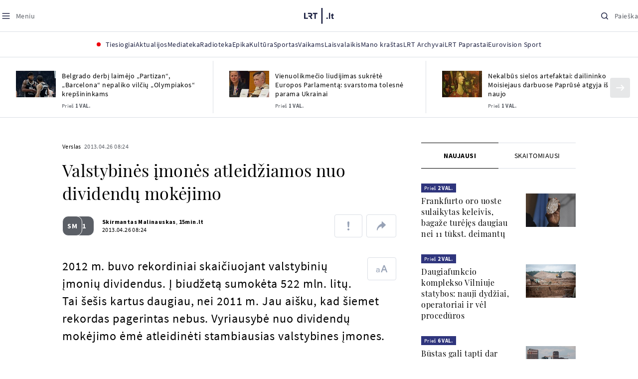

--- FILE ---
content_type: text/html
request_url: https://www.lrt.lt/naujienos/verslas/4/16567/valstybines-imones-atleidziamos-nuo-dividendu-mokejimo
body_size: 30027
content:
<!DOCTYPE html>
<html lang="lt">
   <head>
<meta http-equiv="Content-Type" content="text/html; charset=utf-8">
<meta http-equiv="X-UA-Compatible" content="IE=edge">
<meta name="robots" content="max-image-preview:large" />
<meta name="viewport" content="width=device-width, initial-scale=1, maximum-scale=5">

<!-- Favicon Start -->
<link rel="apple-touch-icon" sizes="57x57" href="/images/favicons/apple-touch-icon-57x57.png?v=306">
<link rel="apple-touch-icon" sizes="60x60" href="/images/favicons/apple-touch-icon-60x60.png?v=306">
<link rel="apple-touch-icon" sizes="72x72" href="/images/favicons/apple-touch-icon-72x72.png?v=306">
<link rel="apple-touch-icon" sizes="76x76" href="/images/favicons/apple-touch-icon-76x76.png?v=306">
<link rel="apple-touch-icon" sizes="114x114" href="/images/favicons/apple-touch-icon-114x114.png?v=306">
<link rel="apple-touch-icon" sizes="120x120" href="/images/favicons/apple-touch-icon-120x120.png?v=306">
<link rel="apple-touch-icon" sizes="144x144" href="/images/favicons/apple-touch-icon-144x144.png?v=306">
<link rel="apple-touch-icon" sizes="152x152" href="/images/favicons/apple-touch-icon-152x152.png?v=306">
<link rel="apple-touch-icon" sizes="180x180" href="/images/favicons/apple-touch-icon-180x180.png?v=306">
<link rel="icon" type="image/png" sizes="32x32" href="/images/favicons/favicon-32x32.png?v=306">
<link rel="icon" type="image/png" sizes="192x192" href="/images/favicons/android-chrome-192x192.png?v=306">
<link rel="icon" type="image/png" sizes="16x16" href="/images/favicons/favicon-16x16.png?v=306">
<link rel="icon" type="image/png" sizes="512x512" href="/images/favicons/favicon-512x512.png?v=306">
<link rel="manifest" href="/images/favicons/site.webmanifest?v=306">
<link rel="mask-icon" href="/images/favicons/safari-pinned-tab.svg?v=306" color="#016ca8">
<link rel="shortcut icon" href="/images/favicons/favicon.ico?v=306">
<meta name="msapplication-TileColor" content="#ffffff">
<meta name="msapplication-TileImage" content="/images/favicons/mstile-144x144.png?v=306">
<meta name="msapplication-config" content="/images/favicons/browserconfig.xml?v=306">
<meta name="theme-color" content="#ffffff">
<!-- Favicon End -->
<meta name="apple-itunes-app" content="app-id=999758256, app-argument=https://www.lrt.lt/">
<!-- Google Tag Manager -->
<script data-cookieconsent="ignore">
window.addEventListener('load', function() {
    (function(w,d,s,l,i){w[l]=w[l]||[];w[l].push({'gtm.start':
    new Date().getTime(),event:'gtm.js'});var f=d.getElementsByTagName(s)[0],
    j=d.createElement(s),dl=l!='dataLayer'?'&l='+l:'';j.async=true;j.src=
    'https://www.googletagmanager.com/gtm.js?id='+i+dl;f.parentNode.insertBefore(j,f);
    })(window,document,'script','dataLayer','GTM-NNQ95HK');
});
</script>
<!-- End Google Tag Manager -->

<link rel="preload" href="/js/app.js?v=306" as="script">
<link rel="preload" href="/js/jquery/jquery-3.6.0.min.js" as="script">

<meta name="ROBOTS" content="INDEX"/>
<title>Valstybinės įmonės atleidžiamos nuo dividendų mokėjimo - LRT</title>
<link href="https://www.lrt.lt/naujienos/verslas/4/16567/valstybines-imones-atleidziamos-nuo-dividendu-mokejimo" rel="canonical">
<meta content="id" content="16567" /><meta content="2012 m. buvo rekordiniai skaičiuojant valstybinių įmonių dividendus. Į biudžetą sumokėta 522 mln. litų. Tai šešis kartus..." name="description"/>
<meta itemprop="datePublished" content="2013-04-26T05:24:00Z"/>
<meta property="fb:app_id" content="470743216272990"/>
<meta property="fb:pages" content="128572499128"/>
<meta property="og:site_name" content="lrt.lt"/>
	<meta content="article" property="og:type"/>
<meta content="lt_LT" property="og:locale"/>
<meta content="https://www.lrt.lt/naujienos/verslas/4/16567/valstybines-imones-atleidziamos-nuo-dividendu-mokejimo" property="og:url"/>
<meta property="article:published_time" content="2013-04-26T05:24:00Z"/>
<meta property="article:author" content="https://www.facebook.com/lrtlt"/>
<meta content="https://www.facebook.com/lrtlt" property="article:publisher"/>
<meta content="Valstybinės įmonės atleidžiamos nuo dividendų mokėjimo" property="og:title"/>
<meta property="lrt_authors" content="Skirmantas Malinauskas,15min.lt"/>
<meta property="author" content="Skirmantas Malinauskas,15min.lt"/>
<meta property="lrt_section" content="Verslas,naujienos"/>

<meta content="2012 m. buvo rekordiniai skaičiuojant valstybinių įmonių dividendus. Į biudžetą sumokėta 522 mln. litų. Tai šešis kartus..." property="og:description" />


		
<script type="application/ld+json">
{
   "mainEntityOfPage" : "https://www.lrt.lt/naujienos/verslas/4/16567/valstybines-imones-atleidziamos-nuo-dividendu-mokejimo",
   "publisher" : {
      "name" : "lrt.lt",
      "@type" : "NewsMediaOrganization",
      "logo" : {
         "@type" : "ImageObject",
         "url" : "https://www.lrt.lt/images/lrt_lt_logo.jpg"
      }
   },
   "headline" : "Valstybinės įmonės atleidžiamos nuo dividendų mokėjimo",
   "url" : "https://www.lrt.lt/naujienos/verslas/4/16567/valstybines-imones-atleidziamos-nuo-dividendu-mokejimo",
   "genre" : "Verslas",
   "@type" : "NewsArticle",
   "@context" : "https://schema.org",
   "description" : "2012 m. buvo rekordiniai skaičiuojant valstybinių įmonių dividendus. Į biudžetą sumokėta 522 mln. litų. Tai šešis kartus daugiau, nei 2011 m. Jau aišku, kad šiemet rekordas pagerintas nebus. Vyriausybė nuo dividendų mokėjimo ėmė atleidinėti stambiausias valstybines įmones.  \t ",
   "thumbnailUrl" : "https://www.lrt.lt/images/logo/default_thumbnail.jpg",
   "datePublished" : "2013-04-26T05:24:00Z",
   "author" : [
      {
         "url" : "https://www.lrt.lt/author/skirmantas-malinauskas-512348",
         "name" : "Skirmantas Malinauskas",
         "@type" : "Person"
      },
      {
         "name" : "15min.lt",
         "url" : "https://www.lrt.lt/author/15min-lt-500120",
         "@type" : "Person"
      }
   ],
   "keywords" : "Dividendai,Valstybinės įmonės"
}
  </script>

<script type="application/ld+json">
{
  "@context": "http://schema.org",
  "@type": "BreadcrumbList",
  "itemListElement": [{
    "@type": "ListItem",
    "position": 1,
    "item": {
	  "@id": "https://www.lrt.lt/",
      "name": "www.lrt.lt"
    }
  },{
    "@type": "ListItem",
    "position": 2,
    "item": {
      "@id": "https://www.lrt.lt/naujienos/verslas/", 
      "name": "Verslas"
    }
  }]
}
</script>


<script type="text/javascript">
	if (location && location.host && location.host.match(/lrt\.lt/)) {
			(function(j, c) {
		var s = function(o) {
			var t = document.createElement('script');
			for (var p in o) {t[p] = o[p];};
			return t;
		};
		var p = s({src: j, defer: true, async: true, onload: c});
		var i = document.getElementsByTagName('script')[0];
		i.parentNode.insertBefore(p, i);
	})('//peach-static.ebu.io/peach-collector-1.x.min.js', PeachCollectorLoaded);
	function PeachCollectorLoaded() {
	var _pc = window._pc = new PeachCollector(window);
		var s = location.pathname;
		var article_id = '16567';
		// only content page
		if(s.split('/').length <= 3) return;
		// only news
		var nl = ['naujienos', 'news-in-english', 'novosti'];
		if(!s.split('/').filter(function(f) {
			return nl.indexOf(f) > -1
		}).length > 0) return;
		// identify language
		var lang = 'lt';
		_pc.init('ltlrt00000000050')
		 .enableTracking()
		 .sendArticleStartEvent(article_id, null, {lang: lang});
		 //.sendPageViewEvent(null, null, null, {lang: lang});
	}
}
</script>
<link type="text/css" rel="stylesheet" href="/css/app.css?v=306">
<style>
    #js-news-list-feed-horizontal div.info-block a  { display:none }
</style>
<script type="text/javascript" src="/js/app.head.js?v=306"></script>

<script async src="https://www.googletagservices.com/tag/js/gpt.js"></script>
<script>
    var googletag = googletag || {};
    googletag.cmd = googletag.cmd || [];
</script>
<script>

 // GPT slots
 var gptAdSlots = [];
 googletag.cmd.push(function() {

   // Define a size mapping object. The first parameter to addSize is
   // a viewport size, while the second is a list of allowed ad sizes.
   var mapping1 = googletag.sizeMapping().
    addSize([0, 0], []).
    addSize([1050, 200], [[1200,250], [1200,150], [1024, 120], [970, 250], [970, 90], [970, 66], [960, 90], [950, 90], [930, 180], [750, 200], [750, 100]]).
    addSize([768, 200], [[750, 200], [750, 100]]).
    addSize([320, 400], [[320, 50], [300, 50]]).
    build(); 
   var mapping2 = googletag.sizeMapping(). 
   // Accepts both common mobile banner formats
   addSize([320, 400], [[300, 250], [320, 50], [300, 50]]). 
   addSize([320, 700], [300, 250]).
    build();
    var mapping3 = googletag.sizeMapping(). 
   // Accepts both common mobile banner formats
   addSize([768, 600], [[300, 600], [300, 250]]). 
    build();

   // Define the GPT slot
   gptAdSlots[0] = googletag.defineSlot('/21713852842/Verslas_1200x250_1', [[1200,250], [1200,150], [1024, 120], [970, 250], [970, 90], [970, 90], [970, 66], [960, 90], [950, 90], [930, 180], [750, 200], [750, 100]], 'd0')
       .defineSizeMapping(mapping1)
       .addService(googletag.pubads());
   gptAdSlots[1] = googletag.defineSlot('/21713852842/Verslas_300x600_1', [[300, 600], [300, 250]], 'd1')
       .defineSizeMapping(mapping3)
       .addService(googletag.pubads());
   gptAdSlots[2] = googletag.defineSlot('/21713852842/Verslas_300x250_text_1', [[300, 250], [320,50], [300,50]], 'd2')
       .defineSizeMapping(mapping2)
       .addService(googletag.pubads());
   gptAdSlots[3] = googletag.defineSlot('/21713852842/Verslas_300x250_text_2', [[300, 250], [320,50], [300,50]], 'd3')
       .defineSizeMapping(mapping2)
       .addService(googletag.pubads());

   // Start ad fetching
   googletag.pubads().collapseEmptyDivs();
   googletag.pubads().enableSingleRequest();
   googletag.enableServices();
 });
</script>

  
<script type="text/javascript">
  if(window !== window.top){
      var parentURL = document.referrer;
      if (parentURL.indexOf('lrt.lt') > 0);           
      else location.replace('https://www2.lrt.lt/iframe1.html');   
  }
</script>
  

      <meta property="lrt_type" content="news_article"/>
      <script type="text/javascript">
      <!--//--><![CDATA[//><!--
      function gemius_player_pending(obj,fun) {obj[fun] = obj[fun] || function() {var x =
      window['gemius_player_data'] = window['gemius_player_data'] || [];
      x[x.length]=[this,fun,arguments];};};
      gemius_player_pending(window,"GemiusPlayer");
      gemius_player_pending(GemiusPlayer.prototype,"newProgram");
      gemius_player_pending(GemiusPlayer.prototype,"newAd");
      gemius_player_pending(GemiusPlayer.prototype,"adEvent");
      gemius_player_pending(GemiusPlayer.prototype,"programEvent");
      (function(d,t) {try {var gt=d.createElement(t),s=d.getElementsByTagName(t)[0],
      l='http'+((location.protocol=='https:')?'s':''); gt.setAttribute('async','async');
      gt.setAttribute('defer','defer'); gt.src=l+'://galt.hit.gemius.pl/gplayer.js';
      s.parentNode.insertBefore(gt,s);} catch (e) {}})(document,'script');
      //--><!]]>
</script>
      <style>
      div.flourish-credit { display:none !important }
      </style>
   </head>
   <body class="page"><!--googleoff: all-->            


        <script type="text/javascript">window.lrtMenu = {"id":2,"locale":"lt","created_at":"2022-05-08T10:03:25.725Z","updated_at":"2025-09-04T19:01:53.741Z","items":[{"__component":"main-menu.menu-with-tags","id":2,"title":"Aktualijos","tagsGroupTitle":"Atraskite","links":[{"id":3,"title":"Lietuvoje","link":"/naujienos/lietuvoje","newWindow":false},{"id":4,"title":"Sveikata","link":"/naujienos/sveikata","newWindow":false},{"id":8,"title":"Verslas","link":"/naujienos/verslas","newWindow":false},{"id":52,"title":"Verslo pozicija","link":"/naujienos/verslo-pozicija","newWindow":false},{"id":44,"title":"Pasaulyje","link":"/naujienos/pasaulyje","newWindow":false},{"id":50,"title":"Nuomonės","link":"/naujienos/nuomones","newWindow":false},{"id":10,"title":"Eismas","link":"/naujienos/eismas","newWindow":false},{"id":5,"title":"Mokslas ir IT","link":"/naujienos/mokslas-ir-it","newWindow":false},{"id":61,"title":"Švietimas","link":"/naujienos/svietimas","newWindow":false},{"id":6,"title":"LRT Tyrimai","link":"/naujienos/lrt-tyrimai","newWindow":false},{"id":7,"title":"LRT Faktai","link":"/tema/lrt-faktai","newWindow":false},{"id":28,"title":"Tavo LRT","link":"/naujienos/tavo-lrt ","newWindow":false},{"id":46,"title":"Lituanica","link":"/lituanica","newWindow":false},{"id":51,"title":"Pozicija","link":"/naujienos/pozicija","newWindow":false},{"id":47,"title":"LRT English","link":"/en/news-in-english","newWindow":false},{"id":45,"title":"LRT Новости","link":"/ru/novosti","newWindow":false},{"id":48,"title":"LRT Wiadomości","link":"/pl/wiadomosci","newWindow":false},{"id":49,"title":"LRT Новини","link":"/ua/novini","newWindow":false}],"tags":[{"id":3,"title":"Rusijos karas prieš Ukrainą","link":"/tema/rusijos-karas-pries-ukraina","isImportant":true,"newWindow":false},{"id":10,"title":"LRT ieško sprendimų","link":"/tema/lrt-iesko-sprendimu","isImportant":false,"newWindow":false},{"id":11,"title":"LRT girdi","link":"/tema/lrt-girdi","isImportant":false,"newWindow":false},{"id":5,"title":"LRT Trumpai","link":"/tema/lrt-trumpai","isImportant":false,"newWindow":false}]},{"__component":"main-menu.menu-link","id":13,"title":"Mediateka","link":"/mediateka","newWindow":false},{"__component":"main-menu.menu-link","id":14,"title":"Radioteka","link":"/radioteka","newWindow":false},{"__component":"main-menu.menu-link","id":8,"title":"Epika","link":"https://epika.lrt.lt","newWindow":true},{"__component":"main-menu.menu-link","id":11,"title":"Kultūra","link":"/naujienos/kultura","newWindow":false},{"__component":"main-menu.menu-link","id":9,"title":"Sportas","link":"/naujienos/sportas","newWindow":false},{"__component":"main-menu.menu-with-articles","id":8,"title":"Vaikams","articelApiUrl":" /api/search?count=3&term=/vaikams","links":[{"id":39,"title":"Pradžia","link":"/vaikams","newWindow":false},{"id":40,"title":"Filmai","link":"https://epika.lrt.lt/vaikams","newWindow":false},{"id":41,"title":"Vakaro pasaka","link":"/tema/vakaro-pasaka","newWindow":false},{"id":42,"title":"Žaidimai","link":"/tema/zaidimai-vaikams","newWindow":false},{"id":43,"title":"Mokykla","link":"/mediateka/rekomenduojame/mokykla","newWindow":false}],"articles":[{"img_w_h":"1.0","photo_horizontal":0,"is_series":0,"category_img_path_postfix":".jpg","article_has_audiovideo":0,"season_url":"/radioteka/laida/vakaro-pasaka/2025","is_videoteka":1,"n18":0,"photo_count":0,"is_audio":1,"img":"/img/2025/12/11/2263865-470577-{WxH}.jpg","type":7,"article_category_id":0,"img_path_prefix":"/img/2025/12/11/2263865-470577-","rank":1,"photo_horizontal_small":0,"img_path_postfix":".jpg","category_title":"Vakaro pasaka","subtitle":"","item_date":"2025.12.11 20:05","year_interval":8,"main_category_title":"Vakaro pasaka","badges_html":"","id":2772418,"channel":3,"epika_valid_days":"","curr_category_title":"2025","genre_list":[{"id":909,"title":"Pasaka"}],"item_date_iso8601":"2025-12-11T18:05:00Z","is_epika":0,"category_url":"/mediateka/audio/vakaro-pasaka","category_filter":1,"photo_id":2263865,"duration_sec":1490,"age_restriction":"","category_img_path_prefix":"/img/2025/04/01/2032828-433764-","url":"/radioteka/irasas/2000583161/johnny-gruelle-skudurines-onutes-pasakeles-i-dalis","read_count":264,"is_video":0,"title":"Johnny Gruelle. „Skudurinės Onutės pasakėlės“. I dalis","heritage":0,"is_movie":0,"fb_share_count":0},{"is_series":0,"photo_horizontal":0,"img_w_h":"1.0","n18":0,"article_has_audiovideo":0,"category_img_path_postfix":".jpg","season_url":"/radioteka/laida/vakaro-pasaka/2025","is_videoteka":1,"is_audio":1,"photo_count":0,"type":7,"img":"/img/2025/12/10/2262464-259646-{WxH}.jpg","photo_horizontal_small":0,"rank":1,"article_category_id":0,"img_path_prefix":"/img/2025/12/10/2262464-259646-","item_date":"2025.12.10 20:05","category_title":"Vakaro pasaka","img_path_postfix":".jpg","subtitle":"","main_category_title":"Vakaro pasaka","year_interval":8,"channel":3,"id":2771411,"badges_html":"","epika_valid_days":"","category_url":"/mediateka/audio/vakaro-pasaka","is_epika":0,"genre_list":[{"id":909,"title":"Pasaka"}],"curr_category_title":"2025","item_date_iso8601":"2025-12-10T18:05:00Z","duration_sec":787,"photo_id":2262464,"category_filter":1,"age_restriction":"","heritage":0,"title":"Selemonas Paltanavičius. „Žiemos lediniai batai“","url":"/radioteka/irasas/2000582126/selemonas-paltanavicius-ziemos-lediniai-batai","read_count":644,"is_video":0,"category_img_path_prefix":"/img/2025/04/01/2032828-433764-","fb_share_count":0,"is_movie":0},{"type":6,"img":"/img/2025/12/10/2261818-62776-{WxH}.jpg","photo_count":0,"is_audio":0,"category_img_path_postfix":"","article_has_audiovideo":0,"is_videoteka":1,"season_url":"/mediateka/video/paneik/2025","n18":0,"img_w_h":"1.8","is_series":0,"photo_horizontal":1,"badges_html":"","channel":6,"id":2771187,"year_interval":8,"main_category_title":"Paneik","item_date":"2025.12.10 18:00","img_path_postfix":".jpg","category_title":"Paneik","subtitle":"","rank":1,"article_category_id":0,"img_path_prefix":"/img/2025/12/10/2261818-62776-","photo_horizontal_small":0,"category_filter":1,"duration_sec":1185,"photo_id":2261818,"genre_list":"","curr_category_title":"2025","item_date_iso8601":"2025-12-10T16:00:00Z","is_epika":0,"category_url":"/mediateka/video/paneik","epika_valid_days":"","fb_share_count":0,"is_movie":0,"url":"/mediateka/irasas/2000582056/paneik-politikai-privalo-tureti-aukstaji-issilavinima-politika-su-paul-de-miko","read_count":17,"is_video":1,"category_img_path_prefix":"","heritage":0,"title":"„Paneik“: politikai privalo turėti aukštąjį išsilavinimą | Politika su Paul de Miko","age_restriction":""}]},{"__component":"main-menu.menu-with-articles","id":10,"title":"Laisvalaikis","articelApiUrl":"/api/search?page=1&count=3&exact=1&&term=/muzika&order=desc","links":[{"id":60,"title":"Muzika","link":"/naujienos/muzika","newWindow":false},{"id":59,"title":"Laisvalaikis","link":"/naujienos/laisvalaikis","newWindow":false}],"articles":[{"title":"Svečiuose „punktò“","heritage":0,"category_img_path_prefix":"/img/2025/10/03/2201936-328532-","is_video":0,"url":"/radioteka/irasas/2000583163/sveciuose-punkto","read_count":9,"age_restriction":"","is_movie":0,"fb_share_count":0,"is_epika":0,"category_url":"/mediateka/audio/raudonos-rozes-radijas","item_date_iso8601":"2025-12-11T18:00:00Z","genre_list":"","curr_category_title":"2025","epika_valid_days":"","photo_id":2263890,"duration_sec":3600,"category_filter":1,"subtitle":"","img_path_postfix":".jpg","category_title":"Raudonos rožės radijas","item_date":"2025.12.11 20:00","photo_horizontal_small":0,"article_category_id":0,"img_path_prefix":"/img/2025/12/11/2263890-540357-","rank":1,"id":2772424,"channel":5,"badges_html":"","main_category_title":"Raudonos rožės radijas","year_interval":8,"n18":0,"season_url":"/radioteka/laida/raudonos-rozes-radijas/2025","is_videoteka":1,"article_has_audiovideo":0,"category_img_path_postfix":".jpg","photo_horizontal":0,"is_series":0,"img_w_h":"1.0","img":"/img/2025/12/11/2263890-540357-{WxH}.jpg","type":7,"is_audio":1,"photo_count":0},{"category_title":"Vakaras: kūrybos, jubiliejinis, minėjimo,šventinis","img_path_postfix":".jpg","subtitle":"","item_date":"2025.12.11 19:02","photo_horizontal_small":0,"article_category_id":0,"img_path_prefix":"/img/2025/12/11/2262990-524286-","rank":1,"channel":0,"id":2757157,"badges_html":"","main_category_title":"Vakaras: kūrybos, jubiliejinis, minėjimo,šventinis","year_interval":8,"n18":0,"category_img_path_postfix":"","article_has_audiovideo":0,"is_videoteka":1,"season_url":"/mediateka/video/vakaras-kurybos-jubiliejinis-minejimo-sventinis/2025","photo_horizontal":1,"is_series":0,"img_w_h":"1.8","img":"/img/2025/12/11/2262990-524286-{WxH}.jpg","type":6,"is_audio":0,"photo_count":0,"title":"85 plius... Juozas Budraitis","heritage":0,"category_img_path_prefix":"","read_count":67,"url":"/mediateka/irasas/2000568052/85-plius-juozas-budraitis","is_video":1,"age_restriction":"","is_movie":0,"fb_share_count":0,"category_url":"/mediateka/video/vakaras-kurybos-jubiliejinis-minejimo-sventinis","is_epika":0,"curr_category_title":"2025","genre_list":"","item_date_iso8601":"2025-12-11T17:02:00Z","epika_valid_days":"","photo_id":2262990,"duration_sec":5087,"category_filter":1},{"season_url":"/radioteka/laida/klasikos-koncertu-sale/2025","is_videoteka":1,"category_img_path_postfix":".jpg","article_has_audiovideo":0,"n18":0,"img_w_h":"1.0","is_series":0,"photo_horizontal":0,"type":7,"img":"/img/2025/12/11/2263862-241330-{WxH}.jpg","photo_count":0,"is_audio":1,"item_date":"2025.12.11 19:00","subtitle":"","img_path_postfix":".jpg","category_title":"Klasikos koncertų salė","rank":1,"img_path_prefix":"/img/2025/12/11/2263862-241330-","article_category_id":0,"photo_horizontal_small":0,"badges_html":"","channel":4,"id":2772420,"year_interval":8,"main_category_title":"Klasikos koncertų salė","item_date_iso8601":"2025-12-11T17:00:00Z","curr_category_title":"2025","genre_list":[{"title":"Klasikinė muzika","id":969},{"id":262,"title":"Koncertas/Gyvas pasirodymas"}],"category_url":"/mediateka/audio/klasikos-koncertu-sale","is_epika":0,"epika_valid_days":"","category_filter":1,"duration_sec":5694,"photo_id":2263862,"is_video":0,"read_count":3,"url":"/radioteka/irasas/2000583162/cecile-mclorin-salvant-leverkuzeno-dziazo-dienose","category_img_path_prefix":"/img/2025/04/01/2033098-101757-","heritage":0,"title":"Cécile McLorin Salvant Lėverkuzeno džiazo dienose","age_restriction":"","fb_share_count":0,"is_movie":0}]},{"__component":"main-menu.menu-link","id":16,"title":"Mano kraštas","link":"/mano-krastas","newWindow":false},{"__component":"main-menu.menu-link","id":15,"title":"LRT Archyvai","link":"https://archyvai.lrt.lt/paveldas","newWindow":false},{"__component":"main-menu.menu-link","id":111,"title":"LRT Paprastai","link":"/naujienos/lrt-paprastai","newWindow":false},{"__component":"main-menu.menu-link","id":112,"title":"Eurovision Sport","link":"/projektai/eurovision-sport","newWindow":false}],"localizations":[{"id":1,"locale":null},{"id":3,"locale":"ru"},{"id":4,"locale":"en"}]};</script>
    
    
    
    
<header class="the-header sticky-header" id="the-header">
<script src="/static/menu/burger-menu-js-data.js"></script>
<div class="the-header__top">
          <div class="the-header__left">
              <button aria-label="Meniu" class="the-header__button the-header__button--menu btn btn--reset js-menu-block-button" type="button">
                  <svg class="svg-icon svg-icon--menu " width="20" height="20" viewBox="0 0 20 20" fill="none" xmlns="http://www.w3.org/2000/svg">
          <path d="M3.125 10H16.875" stroke="#1D2142" stroke-width="1.5" stroke-linecap="round" stroke-linejoin="round"></path>
          <path d="M3.125 5H16.875" stroke="#1D2142" stroke-width="1.5" stroke-linecap="round" stroke-linejoin="round"></path>
          <path d="M3.125 15H16.875" stroke="#1D2142" stroke-width="1.5" stroke-linecap="round" stroke-linejoin="round"></path>
        </svg>
        <svg class="svg-icon svg-icon--close " width="20" height="20" viewBox="0 0 20 20" fill="none" xmlns="http://www.w3.org/2000/svg">
          <path d="M15.625 4.375L4.375 15.625" stroke="#1D2142" stroke-width="1.5" stroke-linecap="round" stroke-linejoin="round"></path>
          <path d="M15.625 15.625L4.375 4.375" stroke="#1D2142" stroke-width="1.5" stroke-linecap="round" stroke-linejoin="round"></path>
        </svg>
                  <span class="the-header__button-text text-capitalize">Meniu</span>
              </button>
          </div>

          <div class="the-header__center">
              <a class="logo " title="LRT.LT" aria-label="LRT.LT" href="/">
                                 
                    <svg class="svg-logo svg-logo--lrt " width="60" height="32" viewBox="0 0 60 32" fill="none" xmlns="http://www.w3.org/2000/svg">
    <path fill-rule="evenodd" clip-rule="evenodd" d="M14.0715 17.2556C15.9161 16.7523 16.6021 15.0388 16.6021 13.6811C16.6021 11.3264 15.0036 9.74512 12.6242 9.74512H7.76465V12.1297H12.259C13.2551 12.1297 13.9248 12.7614 13.9248 13.6811C13.9248 14.6008 13.2551 15.2184 12.259 15.2184H8.92695V17.6017H11.4024L13.6872 21.8752H16.703L14.0715 17.2556Z" fill="#1C2142"></path>
    <path fill-rule="evenodd" clip-rule="evenodd" d="M17.7705 9.74463V12.1255H20.925V21.8705H23.5512V12.1255H26.704V9.74463H17.7705Z" fill="#1C2142"></path>
    <path fill-rule="evenodd" clip-rule="evenodd" d="M2.625 19.4893V9.74512H0V21.8706H7.76311V19.4893H2.625Z" fill="#1C2142"></path>
    <path fill-rule="evenodd" clip-rule="evenodd" d="M46.2386 19.0039C45.4314 19.0039 44.7495 19.7067 44.7495 20.5378C44.7495 21.3694 45.4314 22.0718 46.2386 22.0718C47.0457 22.0718 47.7276 21.3694 47.7276 20.5378C47.7276 19.7067 47.0457 19.0039 46.2386 19.0039Z" fill="#1C2142"></path>
    <path fill-rule="evenodd" clip-rule="evenodd" d="M49.9517 21.8748H52.3209V9.75928H49.9517V21.8748Z" fill="#1C2142"></path>
    <path fill-rule="evenodd" clip-rule="evenodd" d="M59.2236 19.5728L59.1263 19.6729C59.0184 19.7847 58.7241 19.8999 58.4184 19.8999C58.0025 19.8999 57.7341 19.5591 57.7341 19.0329V15.2096H59.4376V13.056H57.7341V10.6909H57.4726L53.9565 14.1536V15.2096H55.3471V19.6418C55.3471 21.2202 56.222 22.0896 57.8095 22.0896C58.8611 22.0896 59.4218 21.7762 59.7068 21.5131L59.7441 21.4787L59.2236 19.5728Z" fill="#1C2142"></path>
    <path fill-rule="evenodd" clip-rule="evenodd" d="M34.584 31.6222H37.2102V0H34.584V31.6222Z" fill="#1C2142"></path>
</svg>
                
            


                </a>

          </div>

          <div class="the-header__right">
              <button aria-label="Paieška" class="the-header__button the-header__button--search btn btn--reset js-quick-search" type="button">
                  <svg class="svg-icon svg-icon--search " width="20" height="20" viewBox="0 0 20 20" fill="none" xmlns="http://www.w3.org/2000/svg">
            <path d="M9.21887 14.6877C12.2392 14.6877 14.6877 12.2392 14.6877 9.21887C14.6877 6.1985 12.2392 3.75 9.21887 3.75C6.1985 3.75 3.75 6.1985 3.75 9.21887C3.75 12.2392 6.1985 14.6877 9.21887 14.6877Z" stroke="#1D2142" stroke-width="1.5" stroke-linecap="round" stroke-linejoin="round"></path>
            <path d="M13.0869 13.0857L16.251 16.2498" stroke="#1D2142" stroke-width="1.5" stroke-linecap="round" stroke-linejoin="round"></path>
          </svg>
          <svg class="svg-icon svg-icon--close " width="20" height="20" viewBox="0 0 20 20" fill="none" xmlns="http://www.w3.org/2000/svg">
            <path d="M15.625 4.375L4.375 15.625" stroke="#1D2142" stroke-width="1.5" stroke-linecap="round" stroke-linejoin="round"></path>
            <path d="M15.625 15.625L4.375 4.375" stroke="#1D2142" stroke-width="1.5" stroke-linecap="round" stroke-linejoin="round"></path>
          </svg>
                  <span class="the-header__button-text text-capitalize">Paieška</span>
              </button>
          </div>
      </div>
    <div class="the-header__menu"><div class="container">
<div id="js-live-channel-list-block-trigger">
          <button class="the-header__main-menu-link" type="button">
            <div class="live-icon live-icon--xs">
  <span class="live-icon__ring"></span>
  <span class="live-icon__circle"></span>
</div>

            <span class="ml-10">Tiesiogiai</span>
          </button>
        </div>
    <div class="the-header__main-menu-item js-main-menu-item" data-index="0">
        <button class="the-header__main-menu-link " type="button">            <span>Aktualijos</span>
</button>    </div>
    <div class="the-header__main-menu-item js-main-menu-item">
        <a href="/mediateka" class="the-header__main-menu-link " title="Mediateka" target="_self">
                    <span>Mediateka</span>
        </a>
    </div>
    <div class="the-header__main-menu-item js-main-menu-item">
        <a href="/radioteka" class="the-header__main-menu-link " title="Radioteka" target="_self">
                    <span>Radioteka</span>
        </a>
    </div>
    <div class="the-header__main-menu-item js-main-menu-item">
        <a href="https://epika.lrt.lt/" class="the-header__main-menu-link " title="Epika" target="_blank">
                    <span>Epika</span>
        </a>
    </div>
    <div class="the-header__main-menu-item js-main-menu-item">
        <a href="/naujienos/kultura" class="the-header__main-menu-link " title="Kultūra" target="_self">
                    <span>Kultūra</span>
        </a>
    </div>
    <div class="the-header__main-menu-item js-main-menu-item">
        <a href="https://www.lrt.lt/naujienos/sportas" class="the-header__main-menu-link " title="Sportas" target="_self">
                    <span>Sportas</span>
        </a>
    </div>
    <div class="the-header__main-menu-item js-main-menu-item" data-index="6">
        <button class="the-header__main-menu-link " type="button">            <span>Vaikams</span>
</button>    </div>
    <div class="the-header__main-menu-item js-main-menu-item" data-index="7">
        <button class="the-header__main-menu-link " type="button">            <span>Laisvalaikis</span>
</button>    </div>
    <div class="the-header__main-menu-item js-main-menu-item">
        <a href="/mano-krastas" class="the-header__main-menu-link " title="Mano kraštas" target="_self">
                    <span>Mano kraštas</span>
        </a>
    </div>
    <div class="the-header__main-menu-item js-main-menu-item">
        <a href="https://archyvai.lrt.lt/paveldas" class="the-header__main-menu-link " title="LRT Archyvai" target="_self">
                    <span>LRT Archyvai</span>
        </a>
    </div>
    <div class="the-header__main-menu-item js-main-menu-item">
        <a href="/naujienos/lrt-paprastai" class="the-header__main-menu-link " title="LRT Paprastai" target="_self">
                    <span>LRT Paprastai</span>
        </a>
    </div>
    <div class="the-header__main-menu-item js-main-menu-item">
        <a href="https://www.lrt.lt/projektai/eurovision-sport" class="the-header__main-menu-link " title="Eurovision Sport" target="_blank">
                    <span>Eurovision Sport</span>
        </a>
    </div>
 
</div></div> 
 



  </header>
    
            <div id="fb-root"></div>
<!-- Google Tag Manager (noscript) -->
<noscript><iframe src="https://www.googletagmanager.com/ns.html?id=GTM-NNQ95HK"
height="0" width="0" style="display:none;visibility:hidden" title="GTM"></iframe></noscript>
<!-- End Google Tag Manager (noscript) -->

<script type='text/javascript'>
    (function() {
        /** CONFIGURATION START **/
        var _sf_async_config = window._sf_async_config = (window._sf_async_config || {});

        _sf_async_config.uid = 65978; 
        _sf_async_config.domain = 'lrt.lt'; 
        _sf_async_config.flickerControl = false;
        _sf_async_config.useCanonical = true;
        _sf_async_config.useCanonicalDomain = true;
        
        if (document.head && document.head.querySelector) {
            if ( document.head.querySelector('[property="lrt_authors"]') ){
              _sf_async_config.authors = document.head.querySelector('[property="lrt_authors"]').content;
            }
            if ( document.head.querySelector('[property="lrt_section"]') ){
              _sf_async_config.sections = document.head.querySelector('[property="lrt_section"]').content;
            }
            if ( document.head.querySelector('[property="lrt_type"]') ){
              _sf_async_config.type = document.head.querySelector('[property="lrt_type"]').content;
            }
        }
        /** CONFIGURATION END **/
function loadChartbeat_mab() {
            var e = document.createElement('script');
            var n = document.getElementsByTagName('script')[0];
            e.type = 'text/javascript';
            e.async = true;
            e.src = '//static.chartbeat.com/js/chartbeat_mab.js';
            n.parentNode.insertBefore(e, n);
        }


        
        function loadChartbeat() {
            var e = document.createElement('script');
            var n = document.getElementsByTagName('script')[0];
            e.type = 'text/javascript';
            e.async = true;
            e.src = '//static.chartbeat.com/js/chartbeat.js';
            n.parentNode.insertBefore(e, n);
        }
        loadChartbeat();
        if (typeof(loadChartbeat_mab) === 'function') {
            loadChartbeat_mab();
        }
     })();
</script>


<script>
  window.fbAsyncInit = function() {
    FB.init({
      appId      : '470743216272990',
      xfbml      : true,
      version    : 'v11.0'
    });
    FB.AppEvents.logPageView();
  };

  (function(d, s, id){
     var js, fjs = d.getElementsByTagName(s)[0];
     if (d.getElementById(id)) {return;}
     js = d.createElement(s); js.id = id;
     js.src = "https://connect.facebook.net/lt_LT/sdk.js";
     fjs.parentNode.insertBefore(js, fjs);
   }(document, 'script', 'facebook-jssdk'));
</script>

  
      <main class="page__content container" id="page-content">
                      <!--googleoff: all-->
<section class="section section--full-width news-feed-horizontal">

    <div class="section__body ">
        <h2 class="section__title container my-20 sr-only">Naujienų srautas</h2>
        <div class="swipe-news-list swipe-news-list--sm swipe-news-list--auto swipe-news-list--full-width">
            <div class="swipe-news-list__container px-4 px-md-0">
                <div class="news-list news-list--feed-horizontal">
                    <div class="row row--md" id="js-news-list-feed-horizontal">
                            <div class="col">
                                <div class="news">
                                    <div class="media-block">
                                        <div class="media-block__container ">
                                            <div class="media-block__wrapper ">
<img class="media-block__image js-lazy lazy-load" src="/images/pxl.gif"  alt="Tyrique`as Jonesas ir Duane`as Washingtonas"  title="Tyrique`as Jonesas ir Duane`as Washingtonas" data-src="/img/2025/12/12/2265054-676649-150x84.jpg"/>    
                                            </div>
                                            <a tabindex="-1" class="media-block__link" href="/naujienos/sportas/10/2773493/belgrado-derbi-laimejo-partizan-barcelona-nepaliko-vilciu-olympiakos-krepsininkams" aria-label="Belgrado derbį laimėjo „Partizan“, „Barcelona“ nepaliko vilčių „Olympiakos“ krepšininkams" title="Belgrado derbį laimėjo „Partizan“, „Barcelona“ nepaliko vilčių „Olympiakos“ krepšininkams"></a>
                                        </div>
                                    </div>
<div class="news__content">
         <div class="info-block ">

            <a class="info-block__link" href="/naujienos/sportas" title="Sportas">Sportas</a>
   <span class="info-block__time-before" title="2025.12.12 23:55">  Prieš
   <strong>1 val.  </strong>
   </span>
   
      </div>
   <h3 class="news__title"><a href="/naujienos/sportas/10/2773493/belgrado-derbi-laimejo-partizan-barcelona-nepaliko-vilciu-olympiakos-krepsininkams" title="Belgrado derbį laimėjo „Partizan“, „Barcelona“ nepaliko vilčių „Olympiakos“ krepšininkams">Belgrado derbį laimėjo „Partizan“, „Barcelona“ nepaliko vilčių „Olympiakos“ krepšininkams</a></h3>
</div>
                                </div>
                            </div>
                            <div class="col">
                                <div class="news">
                                    <div class="media-block">
                                        <div class="media-block__container ">
                                            <div class="media-block__wrapper ">
<img class="media-block__image js-lazy lazy-load" src="/images/pxl.gif"  alt="Kare sužeistas vienuolikmetis Romanas "  title="Kare sužeistas vienuolikmetis Romanas " data-src="/img/2025/12/12/2264948-450381-150x84.jpg"/>    
                                            </div>
                                            <a tabindex="-1" class="media-block__link" href="/naujienos/pasaulyje/6/2773418/vienuolikmecio-liudijimas-sukrete-europos-parlamenta-svarstoma-tolesne-parama-ukrainai" aria-label="Vienuolikmečio liudijimas sukrėtė Europos Parlamentą: svarstoma tolesnė parama Ukrainai" title="Vienuolikmečio liudijimas sukrėtė Europos Parlamentą: svarstoma tolesnė parama Ukrainai"></a>
                                        </div>
                                    </div>
<div class="news__content">
         <div class="info-block ">

            <a class="info-block__link" href="/naujienos/pasaulyje" title="Pasaulyje">Pasaulyje</a>
   <span class="info-block__time-before" title="2025.12.12 23:48">  Prieš
   <strong>1 val.  </strong>
   </span>
   
      </div>
   <h3 class="news__title"><a href="/naujienos/pasaulyje/6/2773418/vienuolikmecio-liudijimas-sukrete-europos-parlamenta-svarstoma-tolesne-parama-ukrainai" title="Vienuolikmečio liudijimas sukrėtė Europos Parlamentą: svarstoma tolesnė parama Ukrainai">Vienuolikmečio liudijimas sukrėtė Europos Parlamentą: svarstoma tolesnė parama Ukrainai</a></h3>
</div>
                                </div>
                            </div>
                            <div class="col">
                                <div class="news">
                                    <div class="media-block">
                                        <div class="media-block__container ">
                                            <div class="media-block__wrapper ">
<img class="media-block__image js-lazy lazy-load" src="/images/pxl.gif"  alt="Paroda „Prūsų Lietuvos novelės arba nekalbūs sielos artefaktai“"  title="Paroda „Prūsų Lietuvos novelės arba nekalbūs sielos artefaktai“" data-src="/img/2025/12/12/2265033-35117-150x84.jpg"/>    
                                            </div>
                                            <a tabindex="-1" class="media-block__link" href="/naujienos/kultura/12/2773427/nekalbus-sielos-artefaktai-dailininko-moisiejaus-darbuose-papruse-atgyja-is-naujo" aria-label="Nekalbūs sielos artefaktai: dailininko Moisiejaus darbuose Paprūsė atgyja iš naujo" title="Nekalbūs sielos artefaktai: dailininko Moisiejaus darbuose Paprūsė atgyja iš naujo"></a>
                                        </div>
                                    </div>
<div class="news__content">
         <div class="info-block ">

            <a class="info-block__link" href="/naujienos/kultura" title="Kultūra">Kultūra</a>
   <span class="info-block__time-before" title="2025.12.12 23:38">  Prieš
   <strong>1 val.  </strong>
   </span>
   
      </div>
   <h3 class="news__title"><a href="/naujienos/kultura/12/2773427/nekalbus-sielos-artefaktai-dailininko-moisiejaus-darbuose-papruse-atgyja-is-naujo" title="Nekalbūs sielos artefaktai: dailininko Moisiejaus darbuose Paprūsė atgyja iš naujo">Nekalbūs sielos artefaktai: dailininko Moisiejaus darbuose Paprūsė atgyja iš naujo</a></h3>
</div>
                                </div>
                            </div>
                            <div class="col">
                                <div class="news">
                                    <div class="media-block">
                                        <div class="media-block__container ">
                                            <div class="media-block__wrapper ">
<img class="media-block__image js-lazy lazy-load" src="/images/pxl.gif"  alt="Deimantas"  title="Deimantas" data-src="/img/2025/12/12/2265050-249990-150x84.jpg"/>    
                                            </div>
                                            <a tabindex="-1" class="media-block__link" href="/naujienos/verslas/4/2773495/frankfurto-oro-uoste-sulaikytas-keleivis-bagaze-turejes-daugiau-nei-11-tukst-deimantu" aria-label="Frankfurto oro uoste sulaikytas keleivis, bagaže turėjęs daugiau nei 11 tūkst. deimantų" title="Frankfurto oro uoste sulaikytas keleivis, bagaže turėjęs daugiau nei 11 tūkst. deimantų"></a>
                                        </div>
                                    </div>
<div class="news__content">
         <div class="info-block ">

            <a class="info-block__link" href="/naujienos/verslas" title="Verslas">Verslas</a>
   <span class="info-block__time-before" title="2025.12.12 23:21">  Prieš
   <strong>2 val.  </strong>
   </span>
   
      </div>
   <h3 class="news__title"><a href="/naujienos/verslas/4/2773495/frankfurto-oro-uoste-sulaikytas-keleivis-bagaze-turejes-daugiau-nei-11-tukst-deimantu" title="Frankfurto oro uoste sulaikytas keleivis, bagaže turėjęs daugiau nei 11 tūkst. deimantų">Frankfurto oro uoste sulaikytas keleivis, bagaže turėjęs daugiau nei 11 tūkst. deimantų</a></h3>
</div>
                                </div>
                            </div>
                            <div class="col">
                                <div class="news">
                                    <div class="media-block">
                                        <div class="media-block__container ">
                                            <div class="media-block__wrapper ">
<img class="media-block__image js-lazy lazy-load" src="/images/pxl.gif"  alt="Nacionalinio stadiono Vilniuje statybos"  title="Nacionalinio stadiono Vilniuje statybos" data-src="/img/2025/12/12/2264343-596222-150x84.jpg"/>    
                                            </div>
                                            <a tabindex="-1" class="media-block__link" href="/naujienos/verslas/4/2773378/daugiafunkcio-komplekso-vilniuje-statybos-nauji-dydziai-operatoriai-ir-vel-proceduros" aria-label="Daugiafunkcio komplekso Vilniuje statybos: nauji dydžiai, operatoriai ir vėl procedūros" title="Daugiafunkcio komplekso Vilniuje statybos: nauji dydžiai, operatoriai ir vėl procedūros"></a>
                                        </div>
                                    </div>
<div class="news__content">
         <div class="info-block ">

            <a class="info-block__link" href="/naujienos/verslas" title="Verslas">Verslas</a>
   <span class="info-block__time-before" title="2025.12.12 23:16">  Prieš
   <strong>2 val.  </strong>
   </span>
   
      </div>
   <h3 class="news__title"><a href="/naujienos/verslas/4/2773378/daugiafunkcio-komplekso-vilniuje-statybos-nauji-dydziai-operatoriai-ir-vel-proceduros" title="Daugiafunkcio komplekso Vilniuje statybos: nauji dydžiai, operatoriai ir vėl procedūros">Daugiafunkcio komplekso Vilniuje statybos: nauji dydžiai, operatoriai ir vėl procedūros</a></h3>
</div>
                                </div>
                            </div>
                            <div class="col">
                                <div class="news">
                                    <div class="media-block">
                                        <div class="media-block__container ">
                                            <div class="media-block__wrapper ">
<img class="media-block__image js-lazy lazy-load" src="/images/pxl.gif"  alt="Jungtinė Karalystė"  title="Jungtinė Karalystė" data-src="/img/2025/12/12/2265045-683382-150x84.jpg"/>    
                                            </div>
                                            <a tabindex="-1" class="media-block__link" href="/naujienos/sveikata/682/2773488/jk-sveikatos-prieziuros-tarnyba-kovoja-su-super-gripo-protrukiu" aria-label="JK sveikatos priežiūros tarnyba kovoja su „super gripo“ protrūkiu" title="JK sveikatos priežiūros tarnyba kovoja su „super gripo“ protrūkiu"></a>
                                        </div>
                                    </div>
<div class="news__content">
         <div class="info-block ">

            <a class="info-block__link" href="/naujienos/sveikata" title="Sveikata">Sveikata</a>
   <span class="info-block__time-before" title="2025.12.12 23:07">  Prieš
   <strong>2 val.  </strong>
   </span>
   
      </div>
   <h3 class="news__title"><a href="/naujienos/sveikata/682/2773488/jk-sveikatos-prieziuros-tarnyba-kovoja-su-super-gripo-protrukiu" title="JK sveikatos priežiūros tarnyba kovoja su „super gripo“ protrūkiu">JK sveikatos priežiūros tarnyba kovoja su „super gripo“ protrūkiu</a></h3>
</div>
                                </div>
                            </div>
                            <div class="col">
                                <div class="news">
                                    <div class="media-block">
                                        <div class="media-block__container ">
                                            <div class="media-block__wrapper ">
<img class="media-block__image js-lazy lazy-load" src="/images/pxl.gif"  alt="Inga Ruginienė "  title="Inga Ruginienė " data-src="/img/2025/12/02/2254426-281616-150x84.jpg"/>    
                                            </div>
                                            <a tabindex="-1" class="media-block__link" href="/naujienos/lietuvoje/2/2773380/vyriausybes-metai-koalicijos-griutis-skandalai-ir-issukiai-ruginienei" aria-label="Vyriausybės metai: koalicijos griūtis, skandalai ir iššūkiai Ruginienei" title="Vyriausybės metai: koalicijos griūtis, skandalai ir iššūkiai Ruginienei"></a>
                                        </div>
                                    </div>
<div class="news__content">
         <div class="info-block ">

            <a class="info-block__link" href="/naujienos/lietuvoje" title="Lietuvoje">Lietuvoje</a>
   <span class="info-block__time-before" title="2025.12.12 22:59">  Prieš
   <strong>2 val.  </strong>
   </span>
   
      </div>
   <h3 class="news__title"><a href="/naujienos/lietuvoje/2/2773380/vyriausybes-metai-koalicijos-griutis-skandalai-ir-issukiai-ruginienei" title="Vyriausybės metai: koalicijos griūtis, skandalai ir iššūkiai Ruginienei">Vyriausybės metai: koalicijos griūtis, skandalai ir iššūkiai Ruginienei</a></h3>
</div>
                                </div>
                            </div>
                            <div class="col">
                                <div class="news">
                                    <div class="media-block">
                                        <div class="media-block__container ">
                                            <div class="media-block__wrapper ">
<img class="media-block__image js-lazy lazy-load" src="/images/pxl.gif"  alt="Vytautas Landsbergis "  title="Vytautas Landsbergis " data-src="/img/2025/11/19/2243576-231404-150x84.jpg"/>    
                                            </div>
                                            <a tabindex="-1" class="media-block__link" href="/naujienos/lietuvoje/2/2773483/landsbergis-lietuva-vel-yra-uzkariauta-tik-kitu-budu" aria-label="Landsbergis: Lietuva vėl yra užkariauta, tik kitu būdu" title="Landsbergis: Lietuva vėl yra užkariauta, tik kitu būdu"></a>
                                        </div>
                                    </div>
<div class="news__content">
         <div class="info-block ">

            <a class="info-block__link" href="/naujienos/lietuvoje" title="Lietuvoje">Lietuvoje</a>
   <span class="info-block__time-before" title="2025.12.12 22:57">  Prieš
   <strong>2 val.  </strong>
   </span>
   
      </div>
   <h3 class="news__title"><a href="/naujienos/lietuvoje/2/2773483/landsbergis-lietuva-vel-yra-uzkariauta-tik-kitu-budu" title="Landsbergis: Lietuva vėl yra užkariauta, tik kitu būdu">Landsbergis: Lietuva vėl yra užkariauta, tik kitu būdu</a></h3>
</div>
                                </div>
                            </div>
                            <div class="col">
                                <div class="news">
                                    <div class="media-block">
                                        <div class="media-block__container ">
                                            <div class="media-block__wrapper ">
<img class="media-block__image js-lazy lazy-load" src="/images/pxl.gif"  alt="Šarūnas Jasikevičius, Eurolyga: Kauno „Žalgiris“ – Stambulo „Fenerbahče“"  title="Šarūnas Jasikevičius, Eurolyga: Kauno „Žalgiris“ – Stambulo „Fenerbahče“" data-src="/img/2025/10/03/2202488-996332-150x84.jpg"/>    
                                            </div>
                                            <a tabindex="-1" class="media-block__link" href="/naujienos/sportas/10/2773485/eurolygos-finalo-pakartojime-pranasesni-buvo-jasikeviciaus-aukletiniai" aria-label="Eurolygos finalo pakartojime pranašesni buvo Jasikevičiaus auklėtiniai" title="Eurolygos finalo pakartojime pranašesni buvo Jasikevičiaus auklėtiniai"></a>
                                        </div>
                                    </div>
<div class="news__content">
         <div class="info-block ">

            <a class="info-block__link" href="/naujienos/sportas" title="Sportas">Sportas</a>
   <span class="info-block__time-before" title="2025.12.12 22:55">  Prieš
   <strong>2 val.  </strong>
   </span>
   
      </div>
   <h3 class="news__title"><a href="/naujienos/sportas/10/2773485/eurolygos-finalo-pakartojime-pranasesni-buvo-jasikeviciaus-aukletiniai" title="Eurolygos finalo pakartojime pranašesni buvo Jasikevičiaus auklėtiniai">Eurolygos finalo pakartojime pranašesni buvo Jasikevičiaus auklėtiniai</a></h3>
</div>
                                </div>
                            </div>
                            <div class="col">
                                <div class="news">
                                    <div class="media-block">
                                        <div class="media-block__container ">
                                            <div class="media-block__wrapper ">
<img class="media-block__image js-lazy lazy-load" src="/images/pxl.gif"  alt="Karolis III"  title="Karolis III" data-src="/img/2025/12/12/2265039-194222-150x84.jpg"/>    
                                            </div>
                                            <a tabindex="-1" class="media-block__link" href="/naujienos/laisvalaikis/13/2773486/karalius-karolis-iii-pranesa-apie-sekminga-vezio-gydyma-ankstyva-diagnoze-gelbsti-gyvybes" aria-label="Karalius Karolis III praneša apie sėkmingą vėžio gydymą: ankstyva diagnozė gelbsti gyvybes" title="Karalius Karolis III praneša apie sėkmingą vėžio gydymą: ankstyva diagnozė gelbsti gyvybes"></a>
                                        </div>
                                    </div>
<div class="news__content">
         <div class="info-block ">

            <a class="info-block__link" href="/naujienos/laisvalaikis" title="Laisvalaikis">Laisvalaikis</a>
   <span class="info-block__time-before" title="2025.12.12 22:49">  Prieš
   <strong>2 val.  </strong>
   </span>
   
      </div>
   <h3 class="news__title"><a href="/naujienos/laisvalaikis/13/2773486/karalius-karolis-iii-pranesa-apie-sekminga-vezio-gydyma-ankstyva-diagnoze-gelbsti-gyvybes" title="Karalius Karolis III praneša apie sėkmingą vėžio gydymą: ankstyva diagnozė gelbsti gyvybes">Karalius Karolis III praneša apie sėkmingą vėžio gydymą: ankstyva diagnozė gelbsti gyvybes</a></h3>
</div>
                                </div>
                            </div>
                            <div class="col">
                                <div class="news">
                                    <div class="media-block">
                                        <div class="media-block__container ">
                                            <div class="media-block__wrapper ">
<img class="media-block__image js-lazy lazy-load" src="/images/pxl.gif"  alt="Biblioteka, asociatyvi nuotrauka"  title="Biblioteka, asociatyvi nuotrauka" data-src="/img/2025/08/04/2145450-41848-150x84.jpg"/>    
                                            </div>
                                            <a tabindex="-1" class="media-block__link" href="/naujienos/svietimas/45/2773269/akmenes-r-kaimelyje-atidaryta-biblioteka-tapo-vieninteliu-kulturos-ir-svietimo-zidiniu" aria-label="Akmenės r. kaimelyje atidaryta biblioteka: tapo vieninteliu kultūros ir švietimo židiniu" title="Akmenės r. kaimelyje atidaryta biblioteka: tapo vieninteliu kultūros ir švietimo židiniu"></a>
                                        </div>
                                    </div>
<div class="news__content">
         <div class="info-block ">

            <a class="info-block__link" href="/naujienos/svietimas" title="Švietimas">Švietimas</a>
   <span class="info-block__time-before" title="2025.12.12 22:42">  Prieš
   <strong>2 val.  </strong>
   </span>
   
      </div>
   <h3 class="news__title"><a href="/naujienos/svietimas/45/2773269/akmenes-r-kaimelyje-atidaryta-biblioteka-tapo-vieninteliu-kulturos-ir-svietimo-zidiniu" title="Akmenės r. kaimelyje atidaryta biblioteka: tapo vieninteliu kultūros ir švietimo židiniu">Akmenės r. kaimelyje atidaryta biblioteka: tapo vieninteliu kultūros ir švietimo židiniu</a></h3>
</div>
                                </div>
                            </div>
                            <div class="col">
                                <div class="news">
                                    <div class="media-block">
                                        <div class="media-block__container ">
                                            <div class="media-block__wrapper ">
<img class="media-block__image js-lazy lazy-load" src="/images/pxl.gif"  alt="Policijos pareigūnai, asociatyvi nuotr."  title="Policijos pareigūnai, asociatyvi nuotr." data-src="/img/2024/05/18/1776762-5308-150x84.jpg"/>    
                                            </div>
                                            <a tabindex="-1" class="media-block__link" href="/naujienos/lietuvoje/2/2773406/cia-toks-kompreselis-ligoniui-daliai-pareigunu-atlyginimai-dides-vos-keliais-eurais" aria-label="„Čia toks kompresėlis ligoniui“: daliai pareigūnų atlyginimai didės vos keliais eurais" title="„Čia toks kompresėlis ligoniui“: daliai pareigūnų atlyginimai didės vos keliais eurais"></a>
                                        </div>
                                    </div>
<div class="news__content">
         <div class="info-block ">

            <a class="info-block__link" href="/naujienos/lietuvoje" title="Lietuvoje">Lietuvoje</a>
   <span class="info-block__time-before" title="2025.12.12 22:27">  Prieš
   <strong>2 val.  </strong>
   </span>
   
      </div>
   <h3 class="news__title"><a href="/naujienos/lietuvoje/2/2773406/cia-toks-kompreselis-ligoniui-daliai-pareigunu-atlyginimai-dides-vos-keliais-eurais" title="„Čia toks kompresėlis ligoniui“: daliai pareigūnų atlyginimai didės vos keliais eurais">„Čia toks kompresėlis ligoniui“: daliai pareigūnų atlyginimai didės vos keliais eurais</a></h3>
</div>
                                </div>
                            </div>
                            <div class="col">
                                <div class="news">
                                    <div class="media-block">
                                        <div class="media-block__container ">
                                            <div class="media-block__wrapper ">
<img class="media-block__image js-lazy lazy-load" src="/images/pxl.gif"  alt="Pablo Laso"  title="Pablo Laso" data-src="/img/2025/12/12/2265036-106273-150x84.jpg"/>    
                                            </div>
                                            <a tabindex="-1" class="media-block__link" href="/naujienos/sportas/10/2773480/pralaimejimus-renkancia-anadolu-efes-komanda-prikelti-bandys-laso" aria-label="Pralaimėjimus renkančią „Anadolu Efes“ komandą prikelti bandys Laso" title="Pralaimėjimus renkančią „Anadolu Efes“ komandą prikelti bandys Laso"></a>
                                        </div>
                                    </div>
<div class="news__content">
         <div class="info-block ">

            <a class="info-block__link" href="/naujienos/sportas" title="Sportas">Sportas</a>
   <span class="info-block__time-before" title="2025.12.12 22:23">  Prieš
   <strong>3 val.  </strong>
   </span>
   
      </div>
   <h3 class="news__title"><a href="/naujienos/sportas/10/2773480/pralaimejimus-renkancia-anadolu-efes-komanda-prikelti-bandys-laso" title="Pralaimėjimus renkančią „Anadolu Efes“ komandą prikelti bandys Laso">Pralaimėjimus renkančią „Anadolu Efes“ komandą prikelti bandys Laso</a></h3>
</div>
                                </div>
                            </div>
                            <div class="col">
                                <div class="news">
                                    <div class="media-block">
                                        <div class="media-block__container ">
                                            <div class="media-block__wrapper ">
<img class="media-block__image js-lazy lazy-load" src="/images/pxl.gif"  alt="Hamas"  title="Hamas" data-src="/img/2025/12/12/2264612-230615-150x84.jpg"/>    
                                            </div>
                                            <a tabindex="-1" class="media-block__link" href="/naujienos/pasaulyje/6/2773299/analitikas-apie-antraji-gazos-taikos-etapa-laukia-sudetingi-sprendimai-del-hamas" aria-label="Analitikas apie antrąjį Gazos taikos etapą: laukia sudėtingi sprendimai dėl „Hamas“" title="Analitikas apie antrąjį Gazos taikos etapą: laukia sudėtingi sprendimai dėl „Hamas“"></a>
                                        </div>
                                    </div>
<div class="news__content">
         <div class="info-block ">

            <a class="info-block__link" href="/naujienos/pasaulyje" title="Pasaulyje">Pasaulyje</a>
   <span class="info-block__time-before" title="2025.12.12 22:12">  Prieš
   <strong>3 val.  </strong>
   </span>
   
      </div>
   <h3 class="news__title"><a href="/naujienos/pasaulyje/6/2773299/analitikas-apie-antraji-gazos-taikos-etapa-laukia-sudetingi-sprendimai-del-hamas" title="Analitikas apie antrąjį Gazos taikos etapą: laukia sudėtingi sprendimai dėl „Hamas“">Analitikas apie antrąjį Gazos taikos etapą: laukia sudėtingi sprendimai dėl „Hamas“</a></h3>
</div>
                                </div>
                            </div>
                            <div class="col">
                                <div class="news">
                                    <div class="media-block">
                                        <div class="media-block__container ">
                                            <div class="media-block__wrapper ">
<img class="media-block__image js-lazy lazy-load" src="/images/pxl.gif"  alt="Jodiliavimas"  title="Jodiliavimas" data-src="/img/2025/12/12/2265030-1091-150x84.jpg"/>    
                                            </div>
                                            <a tabindex="-1" class="media-block__link" href="/naujienos/kultura/12/2773478/unesco-pripazino-sveicarijos-jodliavima-pasaulio-kulturos-paveldo-dalimi" aria-label="UNESCO pripažino Šveicarijos jodliavimą pasaulio kultūros paveldo dalimi" title="UNESCO pripažino Šveicarijos jodliavimą pasaulio kultūros paveldo dalimi"></a>
                                        </div>
                                    </div>
<div class="news__content">
         <div class="info-block ">

            <a class="info-block__link" href="/naujienos/kultura" title="Kultūra">Kultūra</a>
   <span class="info-block__time-before" title="2025.12.12 22:02">  Prieš
   <strong>3 val.  </strong>
   </span>
   
      </div>
   <h3 class="news__title"><a href="/naujienos/kultura/12/2773478/unesco-pripazino-sveicarijos-jodliavima-pasaulio-kulturos-paveldo-dalimi" title="UNESCO pripažino Šveicarijos jodliavimą pasaulio kultūros paveldo dalimi">UNESCO pripažino Šveicarijos jodliavimą pasaulio kultūros paveldo dalimi</a></h3>
</div>
                                </div>
                            </div>
                            <div class="col">
                                <div class="news">
                                    <div class="media-block">
                                        <div class="media-block__container ">
                                            <div class="media-block__wrapper ">
<img class="media-block__image js-lazy lazy-load" src="/images/pxl.gif"  alt="Rugilė Miklyčiūtė"  title="Rugilė Miklyčiūtė" data-src="/img/2025/07/23/2136309-974947-150x84.jpg"/>    
                                            </div>
                                            <a tabindex="-1" class="media-block__link" href="/naujienos/sportas/10/2773470/nauja-lengvosios-atletikos-sezona-miklyciute-pradejo-pagerindama-lietuvos-rekorda" aria-label="Naują lengvosios atletikos sezoną Miklyčiūtė pradėjo pagerindama Lietuvos rekordą" title="Naują lengvosios atletikos sezoną Miklyčiūtė pradėjo pagerindama Lietuvos rekordą"></a>
                                        </div>
                                    </div>
<div class="news__content">
         <div class="info-block ">

            <a class="info-block__link" href="/naujienos/sportas" title="Sportas">Sportas</a>
   <span class="info-block__time-before" title="2025.12.12 21:46">  Prieš
   <strong>3 val.  </strong>
   </span>
   
      </div>
   <h3 class="news__title"><a href="/naujienos/sportas/10/2773470/nauja-lengvosios-atletikos-sezona-miklyciute-pradejo-pagerindama-lietuvos-rekorda" title="Naują lengvosios atletikos sezoną Miklyčiūtė pradėjo pagerindama Lietuvos rekordą">Naują lengvosios atletikos sezoną Miklyčiūtė pradėjo pagerindama Lietuvos rekordą</a></h3>
</div>
                                </div>
                            </div>
                    </div>
                    <div class="slider-nav">
                        <button class="slider-nav__arrow slider-nav__arrow--prev" aria-label='Ankstesnis' type="button">
                            <span class="btn__wrapper">
                                <i aria-hidden="true" class="icon icon-arrow-right"></i>
                            </span>
                        </button>
                        <button class="slider-nav__arrow slider-nav__arrow--next" aria-label='Kitas' type="button">
                            <span class="btn__wrapper">
                                <i aria-hidden="true" class="icon icon-arrow-right"></i>
                            </span>
                        </button>
                    </div>
                </div>
            </div>
        </div>
    </div>

</section>
<!--googleon: all-->
<section class="banner-block banner-block--center"><div id="d0"> 
   <script>
     googletag.cmd.push(function() {
       googletag.display('d0');
     });
   </script> 
</div></section>         <!--googleon: all-->
             
<div class="row px-lg-60">
    <div class="col-md-8">
<article id="article16567" class="article-block">    <div class="d-flex justify-content-between">
        <div class="info-block">
            <a class="info-block__link" href="/naujienos/verslas">Verslas</a><span class="info-block__text">2013.04.26 08:24</span>
        </div>
    </div>
<div class="title-block"><h1 class="title-block__heading">Valstybinės įmonės atleidžiamos nuo dividendų mokėjimo</h1> </div>
    <div class="article-block__post-title align-items-start align-items-sm-center">
<div class="avatar-group avatar-group--shrink-sm">
    <div class="avatar-group__body">
        <div class="avatar-group__list">            <a href="/author/skirmantas-malinauskas-512348" class="avatar-group__item avatar-group__item--initials"
                title="Skirmantas Malinauskas">
                <span class="avatar-group__item-square">SM</span>
            </a>
            <a href="/author/15min-lt-500120" class="avatar-group__item avatar-group__item--initials"
                title="15min.lt">
                <span class="avatar-group__item-square">1</span>
            </a>
        </div>
         <!-- <button class="avatar-group__item avatar-group__item--number d-none" type="button">
                                <span class="avatar-group__item-square">
                                    +2
                                </span>
                            </button>  -->
    </div>
    <div class="avatar-group__description">
        <span><a href="/author/skirmantas-malinauskas-512348"
            title="Skirmantas Malinauskas">Skirmantas Malinauskas</a>, <a href="/author/15min-lt-500120"
            title="15min.lt">15min.lt</a></span>
        <span>2013.04.26 08:24</span>
    </div>
</div>
<div class="button-group">
                            <div class="button-group__list"><button class="btn btn--primary js-modal-share" type="button" id="report-a-bug" aria-label="Pranešti apie klaidą"
title="Pranešti apie klaidą"
    data-hide-share-buttons="true" data-title="Pranešti apie klaidą" data-category-title="Verslas"data-post-title="Valstybinės įmonės atleidžiamos nuo dividendų mokėjimo" data-url="/naujienos/verslas/4/16567/valstybines-imones-atleidziamos-nuo-dividendu-mokejimo"    data-author="Skirmantas Malinauskas, 15min.lt"
    data-is-report="true">
    <span class="btn__wrapper">
        <i aria-hidden="true" class="icon icon-exclamation-mark "></i>

    </span>
</button>        <button class="btn btn--primary js-modal-share" type="button" aria-label="Dalintis nuoroda"

data-lang="lt"
data-post-id="16567"
data-category-title="Verslas"
data-date="2013.04.26 08:24"data-post-title="Valstybinės įmonės atleidžiamos nuo dividendų mokėjimo"
title="Dalintis nuoroda"
aria-label="Dalintis nuoroda"
data-url="https://www.lrt.lt/naujienos/verslas/4/16567/valstybines-imones-atleidziamos-nuo-dividendu-mokejimo"
data-test
>
    <span class="btn__wrapper">
        <i aria-hidden="true" class="icon icon-share "></i>

    </span>
</button>
</div></div>
    </div>
    <div class="article-block__content">



        <div id="article_text16567" class="article-content js-text-selection" data-author="Skirmantas Malinauskas, 15min.lt">
            <p class="text-lead"><button class="btn btn--primary btn-font-size js-font-size" type="button" title="Teksto dydis"><span class="btn__wrapper"><i class="icon icon-font-size"></i></span></button>        2012 m. buvo rekordiniai skaičiuojant valstybinių įmonių dividendus. Į biudžetą sumokėta 522 mln. litų. Tai &scaron;e&scaron;is kartus daugiau, nei 2011 m. Jau ai&scaron;ku, kad &scaron;iemet rekordas pagerintas nebus. Vyriausybė nuo dividendų mokėjimo ėmė atleidinėti stambiausias valstybines įmones.	&nbsp;
    </p>
            <p><strong>2012 m. buvo rekordiniai skaičiuojant valstybinių įmonių dividendus. Į biudžetą sumokėta 522 mln. litų. Tai &scaron;e&scaron;is kartus daugiau, nei 2011 m. Jau ai&scaron;ku, kad &scaron;iemet rekordas pagerintas nebus. Vyriausybė nuo dividendų mokėjimo ėmė atleidinėti stambiausias valstybines įmones.</strong></p>
            <p>Motyvas tas pats &ndash; bendrovės uždirbtas lė&scaron;as turi skirti investiciniams projektams finansuoti. Opozicijos atstovai pastebi, jog taip grįžtama prie &bdquo;senų gerų laikų&ldquo;, kai valstybinės įmonės valdė politikus, o ne atvirk&scaron;čiai. Tuo tarpu valdantieji atkerta &ndash; vieną kartą bendroves numelžti galima, tačiau ką daryti po to?</p>
            <p>Pernai didžiausius dividendus valstybei pervedė Visagino atominė elektrinė, valdanti antrines įmones &bdquo;Litgrid&ldquo; ir &bdquo;Lesto&ldquo;. Ji valstybės biudžetą papildė 275 mln. litų. AB &bdquo;Lietuvos geležinkeliai&ldquo; pervedė123 mln. litų. Pirmą kartą 34 mln. litų dividendais pasidalino Klaipėdos jūrų uostas.</p>
            <p>&Scaron;iemet situacija keičiasi i&scaron; esmės. Trečiadienį Vyriausybė priėmė sprendimą AB &bdquo;Klaipėdos nafta&ldquo;, kuri pernai sumokėjo 57 mln. litų, taikyti simbolinį 1 proc. dividendų tarifą. Bendrovė biudžetą papildys 0,41 mln. litų. Pana&scaron;ūs nutarimai jau paruo&scaron;ti AB &bdquo;Lietuvos geležinkeliai&ldquo; ir Klaipėdos jūrų uostui. Gerokai kuklesnių valstybės reikalavimų nei pernai gali tikėtis ir mi&scaron;kų urėdijos. Valdančiosios daugumos atstovai teigia, jog &scaron;ios įmonės nuo didesnių dividendų mokėjimo bus atleistos, nes tuos pačius pinigus investiciniams projektams bendrovėms turėtų skolinti i&scaron; naujo.</p>
            <!--googleoff: all--><div class="article-content__inline-block article-content__inline-block--banner-block">
            <div class="banner-block banner-block--center"><div id="d2"> 
   <script>
     googletag.cmd.push(function() {
       googletag.display('d2');
     });
   </script> 
  </div></div>
</div><!--googleon: all-->            <p>Papildomų įplaukų valstybė gali tikėtis i&scaron; tokių įmonių kaip pertvarkoma AB &bdquo;Lietuvos dujos&ldquo;, kuri jau paskelbė apie rekordinius dividendus. Ji akcininkams i&scaron;mokės 217 mln. litų (pernai bendrovė i&scaron;mokėjo 72 mln. litų dividendų). Tačiau Lietuvai &scaron;ioje įmonėje prikLauso tik 17,7 proc. akcijų.</p>
            <p><strong>Įmonių įtaka</strong></p>
            <p>&bdquo;Valstybinės įmonės, kaip visų piliečių turtas, turi ne&scaron;ti konkrečią naudą. Ir ji pasirei&scaron;kia, mokant dividendus į valstybės biudžetą. Įmonių visi&scaron;kas atpalaidavimas nuo dividendų grąžintų situaciją atgal, kai jos buvo uždaros kunigaik&scaron;tystės ir veikė sau, nesiekdamos bendros naudos&ldquo;, &ndash; 15min.lt sakė buvęs susisiekimo ministras Eligijus Masiulis.</p>
            <p>Pasak jo, įmonėms i&scaron;kėlus tikslą atne&scaron;ti daugiau dividendų į valstybės biudžetą, jos yra priverstos ie&scaron;koti sprendimų, kaip savo veiklą padaryti efektyvesnę vidinių resursų sąskaita. &bdquo;Kaip parodė paskutinių metų praktika, galima tų resursų rasti pakankamai daug, kad valstybės įmonių veikla būtų pana&scaron;i į privačių įmonių veiklą&ldquo;, &ndash; teigė parlamentaras.</p>
            <p>E.Masiulis i&scaron;skyrė Klaipėdos jūrų uostą, kurio veiklą reglamentuoja atskiras įstatymas. Jame numatyta, jog visas bendrovės uždirbtas pelnas investuojamas į uosto infrastruktūros gerinimą. Tačiau valstybės valdomos akcinės bendrovės turėtų pildyti biudžetą. &bdquo;Kai mes 2008 m. pabaigoje pradėjome dirbti, reikėjo labai daug pastangų tam, kad situaciją perlaužtume. Dabar priimami sprendimai yra grįžimas atgal. Ir vyriausybė, ir atskiros ministerijos pasiduoda įmonių įtakai&ldquo;, &ndash; situaciją apibrėžė pa&scaron;nekovas.</p>
                        <p><strong>Paims, kiek gali</strong></p>
            <p>Seimo Finansų ir biudžeto komiteto vadovas Bronius Bradauskas 15min.lt nurodė, jog i&scaron; valstybinių įmonių bus paimta tiek, kiek galima: &bdquo;Priimsim protingą sprendimą, kad būtų ir vilkas sotus, ir avis sveika. Paimsim tiek, kiek galima paimti. Negali paimti tiek, kad žlugtų įmonės veikla. Yra problemos su mi&scaron;kininkais. Buvusi vyriausybė nustatė, kad jų pelnas turi būti toks ir ne mažesnis. O kaip jį pasiekti? Buvo įdomių sprendimo būdų. Mes stengsimės ekonomikoje i&scaron;vengti tų įdomybių&ldquo;.</p>
            <p>B.Bradauską papildė Seimo Ekonomikos komiteto pirmininkas Remigijus Žemaitaitis: &bdquo;Mi&scaron;kų urėdijas, kurios buvo vienos i&scaron; daugiausiai mokančių, reikia tik i&scaron; dalies atleisti nuo dividendų. Finansavimas būtinas užtikrinti racionalų mi&scaron;kų auginimą ir priežiūrą. Jei dabar tam neskirsim pinigų, tai bus kaip Latvijoje, kuri prarado mi&scaron;kų sertifikatą. Ten buvo liepta kirsti mi&scaron;kus, kad siektų bet kokia kaina didesnių pajamų, o priežiūrai lė&scaron;ų nebuvo skirta&ldquo;.</p>
            <p>Politikams abejonių nekilo dėl Klaipėdos jūrų uosto, kuris turi didinti savo konkurencingumą, AB &bdquo;Lietuvos geležinkeliai&ldquo;, kuri investuoja į &bdquo;Rail Baltica&ldquo; projektą ir AB &bdquo;Klaipėdos nafta&ldquo;, kuri stato suskystintų gamtinių dujų terminalą. &Scaron;ios įmonės dividendais pasidalins tik simboli&scaron;kai.</p>
            <p><strong>Dividendus investuos</strong></p>
            <p>AB &bdquo;Klaipėdos nafta&ldquo; vadovas Rokas Masiulis 15min.lt nurodė, jog visus sutaupytus dividendus bendrovė skirs terminalo statybai: &bdquo;Valstybės numatyta garantija &scaron;iam projektui biudžete yra 200 mln. litų. Pelno uždirbome 41 mln. litų. Tiek, kiek nei&scaron;mokėsim dividendų, tiek mažiau mums reikės valstybės garantijų&ldquo;, &ndash; sakė jis.</p>
            <p>Pernai įmonė į biudžetą pervedė 57 mln. litų dividendų, kurie susikaupė i&scaron; kelių metų pelno. Paklaustas, ar buvo prasmė pervedinėti dividendus, jei terminalo statybai vis tiek teks skolintis su biudžeto garantija, R.Masiulis sakė negalintis vertinti akcininkų sprendimo.</p>
            <p>&bdquo;Jeigu įmonė neturi didelių investicijų, ji gali mokėti dividendus. Tai normali praktika. Ji turi atiduoti lė&scaron;as akcininkams, o jie su pinigais gali daryti, ką nori. Tačiau mūsų atveju labai racionalu palikti dividendus, kad jie būtų investuoti ir atne&scaron;tų naudą vėliau&ldquo;, &ndash; paai&scaron;kino pa&scaron;nekovas.</p>
            <p><strong>Tradicija nemokėti</strong></p>
            <p>Statistika rodo, jog valstybinių įmonių mokami dividendai i&scaron;augo tik pastaraisiais metais. Iki tol ir kairiųjų, ir de&scaron;iniųjų valdymo metu, įmonės biudžetą papildydavo santykinai mažomis sumomis. 2010 m. tuometinis Ūkio ministras Dainius Kreivys nurodė, jog valstybė valdydama maždaug 300 įmonių, kurių turto vertė 17,3 mln. litų, į biudžetą surenka vos 30 mln. litų dividendų.</p>
            <p>Per du metus pradėta reforma dividendų sumą padidino 17 kartų. Skaidresnė įmonių veiklos apskaita leido apibendrinti ir kitus duomenis. &Scaron;iais metais pirmą kartą pateiktoje valstybės valdomų įmonių veiklos ataskaitoje nurodoma, jog 2012 m. tokių bendrovių sukurta pridėtinė vertė siekė 3,4 mlrd. litų. Ją paskirsčius visoms suinteresuotoms &scaron;alims, apie 38 proc. (1,3 mlrd. litų) liko įmonėms. Tai lė&scaron;os, skirtos plėtrai, turto nusidėvėjimą atstatančioms investicijoms, paskolų grąžinimui, apyvartinio kapitalo finansavimui bei kitoms reikmėms.</p>
            <p>Paklaustas, ar nebus grįžta prie ilgą laiką egzistavusios praktikos nereikalauti dividendų, B.Bradauskas patikino, jog bus siekiama ilgalaikės naudos. &bdquo;Jeigu jūs man parodytumėte įmonę, kuri daug uždirba, tačiau pinigai i&scaron;vagiami ar i&scaron;&scaron;vaistomi, tai sakyčiau, kad blogai. Bet jeigu įmonė mažai sumokėjo, tačiau sustiprėjo finansi&scaron;kai, o dabar i&scaron; jos galima paimti ne vieną, ir ne de&scaron;imt milijonų, tai teisingos ekonominės politikos rezultatas. Jeigu mes i&scaron; karto būtume ją sužlugdę, tai įdomu i&scaron; ko konservatoriai būtų paėmę tuos dividendus? Vieną kartą numelžti galima, bet po to ką darysim&ldquo;, &ndash; svarstė jis.</p>
            <p><strong>I&scaron;tiko &scaron;okas</strong></p>
            <p>Nors įmonių dividendai įtraukti į &scaron;ių metų biudžetą, valdantiesiems tai didelio nerimo nekelia. Pasak Seimo Ekonomikos komiteto vadovo, nėra prasmės apgaudinėti savęs ir kitų, viena ranka surenkant dividendus, o kitas juos atiduodant toms pačios įmonėms ES&nbsp; remiamiems projektams kofinansuoti.</p>
            <p>&bdquo;Reiktų patikrinti, ką prie anos vyriausybės darė valstybinių įmonių vadovai. A&scaron; kai sužinojau, tai man visai &scaron;okas buvo. Jie imdavo i&scaron; bankų paskolas tam, kad sumokėtų dividendus. Įmonės dirbo rekordi&scaron;kai gerai pelno prasme. Sutinku &scaron;imtu procentų. Bet kiek buvo investuota į infrastruktūros gerinimą? Nulis&ldquo;, &ndash; piktinosi R. Žemaitaitis.</p>
            <p>Jo teigimu, valstybinėse įmonėse yra nemažai trūkumų. Ekonomikos komitetas jau i&scaron;skyrė prasčiausiai veikiančias valstybines įmones, kur reikia operatyviai peržiūrėti valdymą. Pokyčiai prasidės artimiausiu metu.</p>
            <p><strong>Kontrolės nenori</strong></p>
            <p>Kalbėdamas apie valstybės įmonių veiklos efektyvumą Liberalų sąjūdžio lyderis E.Masiulis nurodė, jog reikia atidžiai vertinti, ar visos investicijos ekonomi&scaron;kai motyvuotos: &bdquo;Ne kiekviena investicija prisideda prie įmonės didesnio veiklos efektyvumo. Reikia atsargiai vertinti, kiek tos investicijos gali ateityje padidinti įmonės pajamas. Jei tai yra tik įmonės noras turėti daugiau pinigų ir garantuoti sau finansinį saugumą, tai labai greitai tokia bendrovė atsipalaiduos ir neberodys tokių gerų rezultatų&ldquo;.</p>
            <p>Jo nuomone, pagrindinis kriterijus vertinti, kiek sėkmingai dirba įmonė, yra jos finansiniai rezultatai. &bdquo;Jei grį&scaron;im prie sistemos, kai vienos įmonės politinę užuovėją ras pas vienas politines jėgas, kitos &ndash; pas kitas, tai būtų visi&scaron;kai nebeai&scaron;ku, kurios įmonės veikia efektyviai, o kurios ne. Skaidrumo stoka paneigtų visus tuos darbus, kurie buvo daromi iki &scaron;iol. Natūralu, kad įmonės vadovai neturi noro būti kontroliuojami. Jeigu jie mato, kad politikai neturi valios ir užsispyrimo, tai ta situacija labai greitai pasinaudoja&ldquo;, &ndash; sakė jis.</p>
            <p><strong>I&scaron; mūsų ki&scaron;enių</strong></p>
            <p>Lietuvos laisvosios rinko instituto prezidento Žilvino &Scaron;ilėno teigimu, valstybės įmonių dividendų klausimą lengvai i&scaron;spręstų komercinių ir nekomercinių funkcijų atskyrimas. Jeigu įmonės užsiima komercinėmis funkcijomis, jos turi ne&scaron;ti grąžą savininkui. Visi&scaron;kai nesvarbu, ar tas savininkas valstybė, ar privatus asmuo. Dividendai &scaron;iuo atveju yra priemonė siekti įmonių efektyvumo.</p>
            <p>Tačiau dalis valstybės įmonių atlieka komercines funkcijas, tačiau yra įstatymais įteisintos arba faktinės monopolininkės. Tokiu atveju jos pelną, o tuo pačiu ir mokamus dividendus, pasiima i&scaron; vartotojų. &bdquo;Tokia situacija netoleruotina. Tai nėra joks efektyvumo didinimas. Tai tiesiog savo monopolinės padėties i&scaron;naudojimas&ldquo;, &ndash; sakė Ž.&Scaron;ilėnas.</p>
            <p>Pasak jo, paėmę bet kurią i&scaron; valstybinių įmonių, Europos Sąjungoje nesunkiai atrastume pavyzdžių, kai jų funkcijas atlieka privačios bendrovės: &bdquo;Tame sąra&scaron;e koks trečdalis įmonių, kurios sveikai mąstančiam žmogui turėtų kelti klausimų, kodėl jos ten i&scaron; viso yra? Valstybė valdo žirgynus, vaistines, knygynus. Čia valstybės dalyvavimas visi&scaron;kai nepateisinamas. Tai nėra kokie nors strateginiai objektai&ldquo;.</p>
            <p><strong>Reformas reikia tęsti</strong></p>
            <p>Paklaustas, kaip vertina buvusios vyriausybės pradėtas valstybinių įmonių reformas, Ž.&Scaron;ilėnas atsakė, kad procesai, kurie buvo užsukti, vertintini teigiamai. &bdquo;Tiek padidėjęs skaidrumas, tiek ai&scaron;kesni įmonių veiklos rezultatai, tiek faktas, kad dauguma tų įmonių buvo paimtos ir sura&scaron;ytos į vieną vietą. Valstybė yra prastas &scaron;eimininkas ir dažnai net nežino, kiek ir kokio turto turi. Pradėtus procesus reikia tęsti&ldquo;, &ndash; minėjo pa&scaron;nekovas.</p>
            <p>Pasak ekonomisto, vertinant valstybinių bendrovių veiklą pirmiausiai reikia kelti klausimą, koks tikslas valstybei tas bendroves turėti. &bdquo;Dažnai sakoma, kad jos ne&scaron;a didelę naudą visuomenei. Tokiu atveju logi&scaron;ka manyti, kad arba jos turi siūlyti labai konkurencingą kainą, kuri tenkintų vartotoją, arba per dividendus turėtų būti finansuojami kiti vartotojams naudingi projektai. Jei nėra nei to, nei to &ndash; kam tada tos įmonės reikalingos i&scaron; viso&ldquo;, &ndash; situaciją įvertino Ž. &Scaron;ilėnas.</p>
        </div>
    </div>
    <!--googleoff: all-->
    <div class="d-none" id="article-read_more" data-count="3" data-id="16567"></div>    <!--googleon: all-->
    

 

    
    <div class="article-block__content">
        <div class="align-block align-block--separator">
            <div class="align-block__top">
		<div class="align-block__left">
<div class="tag-list"><a class="tag-list__item" title="Dividendai" href="/tema/dividendai"><span># Dividendai</span></a><a class="tag-list__item" title="Valstybinės įmonės" href="/tema/valstybines-imones"><span># Valstybinės įmonės</span></a></div>
 		</div>
                <div class="align-block__right">
        <button class="btn btn--primary js-modal-share" type="button" aria-label="Dalintis nuoroda"

data-lang="lt"
data-post-id="16567"
data-category-title="Verslas"
data-date="2013.04.26 08:24"data-post-title="Valstybinės įmonės atleidžiamos nuo dividendų mokėjimo"
title="Dalintis nuoroda"
aria-label="Dalintis nuoroda"
data-url="https://www.lrt.lt/naujienos/verslas/4/16567/valstybines-imones-atleidziamos-nuo-dividendu-mokejimo"
data-test
>
    <span class="btn__wrapper">
        <i aria-hidden="true" class="icon icon-share "></i>

    </span>
</button>

		</div>
            </div>
        </div>
        <!--googleoff: all--><div class="facebook-block">
        <div class="fb-comments" data-href="https://www.lrt.lt/naujienos/verslas/4/16567/valstybines-imones-atleidziamos-nuo-dividendu-mokejimo"
            data-width="100%" data-numposts="5" data-colorscheme="light" data-lazy="true"
            data-order-by="reverse_time"></div> 
</div>
    </div>
</article>

<div class="border-top border-light pt-10 my-30">
  <div class="row">
    <div class="col-12"><div class="brand-description brand-description--jti">
  <div class="brand-description__logo">
    <a href="https://www.lrt.lt/naujienos/tavo-lrt/15/1927823/lrt-zurnalistikos-patikimumas-ivertintas-tarptautiniu-sertifikatu" title="LRT žurnalistikos patikimumas įvertintas tarptautiniu sertifikatu"><img class="brand-description__image " src="/images/brands/jti-logo.jpeg?v1" alt="JTI"></a>
  </div>
  <div class="brand-description__container">    LRT yra žiniasklaidos priemonė, sertifikuota pagal tarptautinę Žurnalistikos patikimumo iniciatyvos programą      </div>
</div>
</div>
</div>
</div>

        
    </div>    <div class="col-md-4 d-none d-md-block page__aside">
            <div class="banner-block"><div id="d1"> 
   <script>
     googletag.cmd.push(function() {
       googletag.display('d1');
     });
   </script> 
</div></div>                    

<section class="section ">
    <div class="section__head ">
        <h2 class="section__title container my-20 px-0 sr-only">Naujausi, Skaitomiausi</h2>
        <ul class="nav nav--feed nav-tabs" role="tablist">
            <li class="nav-item" role="tab" aria-selected="true">
                <a class="nav-link active" id="news-feed-newest-tab-16567" data-toggle="tab"
                    href="#news-feed-newest-content-16567">Naujausi</a>
            </li>            <li class="nav-item" role="tab" aria-selected="false">
                <a class="nav-link " id="news-feed-most-read-tab-16567" data-toggle="tab"
                    href="#news-feed-most-read-content-16567">Skaitomiausi</a>
            </li>        </ul>
    </div>

    <div class="section__body ">
        <div class="tab-content">
            <div class="tab-pane fade show active" id="news-feed-newest-content-16567" role="tabpanel">
                <div class="swipe-news-list swipe-news-list--sm">
                    <div class="swipe-news-list__container">
                        <div class="news-list news-list--feed">
                            <div class="row">
<div class="col">
                                    <div class="news ">
<div class="media-block">
   <div class="media-block__container">
      <div class="media-block__wrapper"><img class="media-block__image js-lazy lazy-load" src="/images/pxl.gif"  alt="Deimantas"  title="Deimantas" data-src="/img/2025/12/12/2265050-249990-393x221.jpg"/>    </div>
      <a tabindex="-1" class="media-block__link" href="/naujienos/verslas/4/2773495/frankfurto-oro-uoste-sulaikytas-keleivis-bagaze-turejes-daugiau-nei-11-tukst-deimantu" title="Frankfurto oro uoste sulaikytas keleivis, bagaže turėjęs daugiau nei 11 tūkst. deimantų"></a>
      <div class="badge-list media-block__badge-list d-none">

      </div>
   </div>
</div>
<div class="news__content">
   <div class="info-block">
   <span class="info-block__time-before info-block__time-before--purple" title="2025.12.12 23:21">  Prieš
   <strong>2 val.  </strong>
   </span>
   
   </div>
   <h3 class="news__title"><a href="/naujienos/verslas/4/2773495/frankfurto-oro-uoste-sulaikytas-keleivis-bagaze-turejes-daugiau-nei-11-tukst-deimantu" title="Frankfurto oro uoste sulaikytas keleivis, bagaže turėjęs daugiau nei 11 tūkst. deimantų">Frankfurto oro uoste sulaikytas keleivis, bagaže turėjęs daugiau nei 11 tūkst. deimantų</a></h3>

   <div class="news__badge-list-bottom d-none">
<button class="btn btn--primary btn--xs btn--fb" title="Facebook" aria-label="Like button" aria-haspopup="true" type="button" onclick="window.open('https://www.facebook.com/sharer.php?u=https://www.lrt.lt/naujienos/verslas/4/2773495/frankfurto-oro-uoste-sulaikytas-keleivis-bagaze-turejes-daugiau-nei-11-tukst-deimantu')"><span class="btn__wrapper"><svg class="svg-icon" width="16px" height="16px" viewBox="0 0 16 16" version="1.1" xmlns="http://www.w3.org/2000/svg" xmlns:xlink="http://www.w3.org/1999/xlink">
<g stroke="none" stroke-width="1" fill-rule="evenodd">
        <rect fill="#FFFFFF" fill-rule="nonzero" opacity="0" x="0" y="0" width="16" height="16"></rect>
        <path d="M8.47785354,15 L1.77269267,15 C1.34582129,15 1,14.6539643 1,14.2272592 L1,1.77268654 C1,1.34587292 1.34587554,1 1.77269267,1 L14.2273619,1 C14.6540702,1 15,1.34587292 15,1.77268654 L15,14.2272592 C15,14.6540186 14.654016,15 14.2273619,15 L10.6597973,15 L10.6597973,9.57842854 L12.4795686,9.57842854 L12.7520535,7.46554592 L10.6597973,7.46554592 L10.6597973,6.11660363 C10.6597973,5.50487538 10.829666,5.08800292 11.7068763,5.08800292 L12.8257157,5.08751379 L12.8257157,3.19773487 C12.6322168,3.17198567 11.968062,3.11445792 11.1953693,3.11445792 C9.58224325,3.11445792 8.47785354,4.09911175 8.47785354,5.90735262 L8.47785354,7.46554592 L6.65341058,7.46554592 L6.65341058,9.57842854 L8.47785354,9.57842854 L8.47785354,15 Z"></path>
        </g></svg><span class="btn__text text-purple-2">1</span></span></button>   </div>
</div>
                                        
                                    </div>

                                </div>
<div class="col">
                                    <div class="news ">
<div class="media-block">
   <div class="media-block__container">
      <div class="media-block__wrapper"><img class="media-block__image js-lazy lazy-load" src="/images/pxl.gif"  alt="Nacionalinio stadiono Vilniuje statybos"  title="Nacionalinio stadiono Vilniuje statybos" data-src="/img/2025/12/12/2264343-596222-393x221.jpg"/>    </div>
      <a tabindex="-1" class="media-block__link" href="/naujienos/verslas/4/2773378/daugiafunkcio-komplekso-vilniuje-statybos-nauji-dydziai-operatoriai-ir-vel-proceduros" title="Daugiafunkcio komplekso Vilniuje statybos: nauji dydžiai, operatoriai ir vėl procedūros"></a>
      <div class="badge-list media-block__badge-list d-none">

<span class="badge badge-light">                                    
   <i aria-hidden="true" class="icon icon-photo"></i>
   <span>8</span>
</span><span class="badge badge-light"><i aria-hidden="true" class="icon icon-video-play"></i> </span>      </div>
   </div>
</div>
<div class="news__content">
   <div class="info-block">
   <span class="info-block__time-before info-block__time-before--purple" title="2025.12.12 23:16">  Prieš
   <strong>2 val.  </strong>
   </span>
   
   </div>
   <h3 class="news__title"><a href="/naujienos/verslas/4/2773378/daugiafunkcio-komplekso-vilniuje-statybos-nauji-dydziai-operatoriai-ir-vel-proceduros" title="Daugiafunkcio komplekso Vilniuje statybos: nauji dydžiai, operatoriai ir vėl procedūros">Daugiafunkcio komplekso Vilniuje statybos: nauji dydžiai, operatoriai ir vėl procedūros</a></h3>

   <div class="news__badge-list-bottom d-none">
<div class="badge-list "><span class="badge badge-light-gray" visibility="true"><i aria-hidden="true" class="icon icon-video-play"></i> </span></div>      <div class="badge-list ">
         <span class="badge badge-light-gray ">
             <i aria-hidden="true" class="icon icon-photo "></i>
             <span>8</span>
         </span>
      </div>
   </div>
</div>
                                        
                                    </div>

                                </div>
<div class="col">
                                    <div class="news ">
<div class="media-block">
   <div class="media-block__container">
      <div class="media-block__wrapper"><img class="media-block__image js-lazy lazy-load" src="/images/pxl.gif"  alt="Nekilnojamasis turtas "  title="Nekilnojamasis turtas " data-src="/img/2025/11/05/2232060-809610-393x221.jpg"/>    </div>
      <a tabindex="-1" class="media-block__link" href="/naujienos/verslas/4/2769036/bustas-gali-tapti-dar-neprieinamesnis-iperkamumas-jau-siekia-stokholmo-londono-lygi" title="Būstas gali tapti dar neprieinamesnis: įperkamumas jau siekia Stokholmo, Londono lygį"></a>
      <div class="badge-list media-block__badge-list d-none">

      </div>
   </div>
</div>
<div class="news__content">
   <div class="info-block">
   <span class="info-block__time-before info-block__time-before--purple" title="2025.12.12 18:38">  Prieš
   <strong>6 val.  </strong>
   </span>
   
   </div>
   <h3 class="news__title"><a href="/naujienos/verslas/4/2769036/bustas-gali-tapti-dar-neprieinamesnis-iperkamumas-jau-siekia-stokholmo-londono-lygi" title="Būstas gali tapti dar neprieinamesnis: įperkamumas jau siekia Stokholmo, Londono lygį">Būstas gali tapti dar neprieinamesnis: įperkamumas jau siekia Stokholmo, Londono lygį</a></h3>

   <div class="news__badge-list-bottom d-none">
<button class="btn btn--primary btn--xs btn--fb" title="Facebook" aria-label="Like button" aria-haspopup="true" type="button" onclick="window.open('https://www.facebook.com/sharer.php?u=https://www.lrt.lt/naujienos/verslas/4/2769036/bustas-gali-tapti-dar-neprieinamesnis-iperkamumas-jau-siekia-stokholmo-londono-lygi')"><span class="btn__wrapper"><svg class="svg-icon" width="16px" height="16px" viewBox="0 0 16 16" version="1.1" xmlns="http://www.w3.org/2000/svg" xmlns:xlink="http://www.w3.org/1999/xlink">
<g stroke="none" stroke-width="1" fill-rule="evenodd">
        <rect fill="#FFFFFF" fill-rule="nonzero" opacity="0" x="0" y="0" width="16" height="16"></rect>
        <path d="M8.47785354,15 L1.77269267,15 C1.34582129,15 1,14.6539643 1,14.2272592 L1,1.77268654 C1,1.34587292 1.34587554,1 1.77269267,1 L14.2273619,1 C14.6540702,1 15,1.34587292 15,1.77268654 L15,14.2272592 C15,14.6540186 14.654016,15 14.2273619,15 L10.6597973,15 L10.6597973,9.57842854 L12.4795686,9.57842854 L12.7520535,7.46554592 L10.6597973,7.46554592 L10.6597973,6.11660363 C10.6597973,5.50487538 10.829666,5.08800292 11.7068763,5.08800292 L12.8257157,5.08751379 L12.8257157,3.19773487 C12.6322168,3.17198567 11.968062,3.11445792 11.1953693,3.11445792 C9.58224325,3.11445792 8.47785354,4.09911175 8.47785354,5.90735262 L8.47785354,7.46554592 L6.65341058,7.46554592 L6.65341058,9.57842854 L8.47785354,9.57842854 L8.47785354,15 Z"></path>
        </g></svg><span class="btn__text text-purple-2">1</span></span></button>   </div>
</div>
                                        
                                    </div>

                                </div>
<div class="col">
                                    <div class="news ">
<div class="media-block">
   <div class="media-block__container">
      <div class="media-block__wrapper"><img class="media-block__image js-lazy lazy-load" src="/images/pxl.gif"  alt="Muitinė / Asociatyvi"  title="Muitinė / Asociatyvi" data-src="/img/2020/06/10/667392-206607-393x221.jpg"/>    </div>
      <a tabindex="-1" class="media-block__link" href="/naujienos/verslas/4/2773400/krovinyje-tarp-devetu-rubu-muitininkai-aptiko-ir-nauju-drabuziu-klastociu" title="Krovinyje tarp dėvėtų rūbų muitininkai aptiko ir naujų drabužių klastočių"></a>
      <div class="badge-list media-block__badge-list d-none">

      </div>
   </div>
</div>
<div class="news__content">
   <div class="info-block">
   <span class="info-block__time-before info-block__time-before--purple" title="2025.12.12 17:08">  Prieš
   <strong>8 val.  </strong>
   </span>
   
   </div>
   <h3 class="news__title"><a href="/naujienos/verslas/4/2773400/krovinyje-tarp-devetu-rubu-muitininkai-aptiko-ir-nauju-drabuziu-klastociu" title="Krovinyje tarp dėvėtų rūbų muitininkai aptiko ir naujų drabužių klastočių">Krovinyje tarp dėvėtų rūbų muitininkai aptiko ir naujų drabužių klastočių</a></h3>

   <div class="news__badge-list-bottom d-none">
<button class="btn btn--primary btn--xs btn--fb" title="Facebook" aria-label="Like button" aria-haspopup="true" type="button" onclick="window.open('https://www.facebook.com/sharer.php?u=https://www.lrt.lt/naujienos/verslas/4/2773400/krovinyje-tarp-devetu-rubu-muitininkai-aptiko-ir-nauju-drabuziu-klastociu')"><span class="btn__wrapper"><svg class="svg-icon" width="16px" height="16px" viewBox="0 0 16 16" version="1.1" xmlns="http://www.w3.org/2000/svg" xmlns:xlink="http://www.w3.org/1999/xlink">
<g stroke="none" stroke-width="1" fill-rule="evenodd">
        <rect fill="#FFFFFF" fill-rule="nonzero" opacity="0" x="0" y="0" width="16" height="16"></rect>
        <path d="M8.47785354,15 L1.77269267,15 C1.34582129,15 1,14.6539643 1,14.2272592 L1,1.77268654 C1,1.34587292 1.34587554,1 1.77269267,1 L14.2273619,1 C14.6540702,1 15,1.34587292 15,1.77268654 L15,14.2272592 C15,14.6540186 14.654016,15 14.2273619,15 L10.6597973,15 L10.6597973,9.57842854 L12.4795686,9.57842854 L12.7520535,7.46554592 L10.6597973,7.46554592 L10.6597973,6.11660363 C10.6597973,5.50487538 10.829666,5.08800292 11.7068763,5.08800292 L12.8257157,5.08751379 L12.8257157,3.19773487 C12.6322168,3.17198567 11.968062,3.11445792 11.1953693,3.11445792 C9.58224325,3.11445792 8.47785354,4.09911175 8.47785354,5.90735262 L8.47785354,7.46554592 L6.65341058,7.46554592 L6.65341058,9.57842854 L8.47785354,9.57842854 L8.47785354,15 Z"></path>
        </g></svg><span class="btn__text text-purple-2">1</span></span></button>   </div>
</div>
                                        
                                    </div>

                                </div>
<div class="col">
                                    <div class="news ">
<div class="media-block">
   <div class="media-block__container">
      <div class="media-block__wrapper"><img class="media-block__image js-lazy lazy-load" src="/images/pxl.gif"  alt="Konkurencijos taryba"  title="Konkurencijos taryba" data-src="/img/2023/11/27/1648701-945101-393x221.jpg"/>    </div>
      <a tabindex="-1" class="media-block__link" href="/naujienos/verslas/4/2773356/konkurencijos-taryba-leido-munich-re-per-ergo-su-islygom-isigyti-lietuvos-gjensidige" title="Konkurencijos taryba leido „Munich Re“ per „Ergo“ su išlygom įsigyti Lietuvos „Gjensidige“"></a>
      <div class="badge-list media-block__badge-list d-none">

      </div>
   </div>
</div>
<div class="news__content">
   <div class="info-block">
   <span class="info-block__time-before info-block__time-before--purple" title="2025.12.12 15:51">  Prieš
   <strong>9 val.  </strong>
   </span>
   
   </div>
   <h3 class="news__title"><a href="/naujienos/verslas/4/2773356/konkurencijos-taryba-leido-munich-re-per-ergo-su-islygom-isigyti-lietuvos-gjensidige" title="Konkurencijos taryba leido „Munich Re“ per „Ergo“ su išlygom įsigyti Lietuvos „Gjensidige“">Konkurencijos taryba leido „Munich Re“ per „Ergo“ su išlygom įsigyti Lietuvos „Gjensidige“</a></h3>

   <div class="news__badge-list-bottom d-none">
   </div>
</div>
                                        
                                    </div>

                                </div>
<div class="col">
                                    <div class="news ">
<div class="media-block">
   <div class="media-block__container">
      <div class="media-block__wrapper"><img class="media-block__image js-lazy lazy-load" src="/images/pxl.gif"  alt="Žemės ūkio ministerija: pritarus EK augs parama drėkinimo sistemoms, perdirbimui"  title="Žemės ūkio ministerija: pritarus EK augs parama drėkinimo sistemoms, perdirbimui" data-src="/img/2025/12/12/2264729-179280-393x221.jpg"/>    </div>
      <a tabindex="-1" class="media-block__link" href="/naujienos/verslas/4/2773349/zemes-ukio-ministerija-pritarus-ek-augs-parama-drekinimo-sistemoms-perdirbimui" title="Žemės ūkio ministerija: pritarus EK augs parama drėkinimo sistemoms, perdirbimui"></a>
      <div class="badge-list media-block__badge-list d-none">

      </div>
   </div>
</div>
<div class="news__content">
   <div class="info-block">
   <span class="info-block__time-before info-block__time-before--purple" title="2025.12.12 15:42">  Prieš
   <strong>9 val.  </strong>
   </span>
   
   </div>
   <h3 class="news__title"><a href="/naujienos/verslas/4/2773349/zemes-ukio-ministerija-pritarus-ek-augs-parama-drekinimo-sistemoms-perdirbimui" title="Žemės ūkio ministerija: pritarus EK augs parama drėkinimo sistemoms, perdirbimui">Žemės ūkio ministerija: pritarus EK augs parama drėkinimo sistemoms, perdirbimui</a></h3>

   <div class="news__badge-list-bottom d-none">
<button class="btn btn--primary btn--xs btn--fb" title="Facebook" aria-label="Like button" aria-haspopup="true" type="button" onclick="window.open('https://www.facebook.com/sharer.php?u=https://www.lrt.lt/naujienos/verslas/4/2773349/zemes-ukio-ministerija-pritarus-ek-augs-parama-drekinimo-sistemoms-perdirbimui')"><span class="btn__wrapper"><svg class="svg-icon" width="16px" height="16px" viewBox="0 0 16 16" version="1.1" xmlns="http://www.w3.org/2000/svg" xmlns:xlink="http://www.w3.org/1999/xlink">
<g stroke="none" stroke-width="1" fill-rule="evenodd">
        <rect fill="#FFFFFF" fill-rule="nonzero" opacity="0" x="0" y="0" width="16" height="16"></rect>
        <path d="M8.47785354,15 L1.77269267,15 C1.34582129,15 1,14.6539643 1,14.2272592 L1,1.77268654 C1,1.34587292 1.34587554,1 1.77269267,1 L14.2273619,1 C14.6540702,1 15,1.34587292 15,1.77268654 L15,14.2272592 C15,14.6540186 14.654016,15 14.2273619,15 L10.6597973,15 L10.6597973,9.57842854 L12.4795686,9.57842854 L12.7520535,7.46554592 L10.6597973,7.46554592 L10.6597973,6.11660363 C10.6597973,5.50487538 10.829666,5.08800292 11.7068763,5.08800292 L12.8257157,5.08751379 L12.8257157,3.19773487 C12.6322168,3.17198567 11.968062,3.11445792 11.1953693,3.11445792 C9.58224325,3.11445792 8.47785354,4.09911175 8.47785354,5.90735262 L8.47785354,7.46554592 L6.65341058,7.46554592 L6.65341058,9.57842854 L8.47785354,9.57842854 L8.47785354,15 Z"></path>
        </g></svg><span class="btn__text text-purple-2">1</span></span></button>   </div>
</div>
                                        
                                    </div>

                                </div>
<div class="col">
                                    <div class="news ">
<div class="media-block">
   <div class="media-block__container">
      <div class="media-block__wrapper"><img class="media-block__image js-lazy lazy-load" src="/images/pxl.gif"  alt="Euras"  title="Euras" data-src="/img/2025/04/25/2054526-605465-393x221.jpg"/>    </div>
      <a tabindex="-1" class="media-block__link" href="/naujienos/verslas/4/2773346/es-ministrai-nusprende-ivesti-3-euru-mokesti-mazos-vertes-siuntoms-is-kinijos" title="ES ministrai nusprendė įvesti 3 eurų mokestį mažos vertės siuntoms iš Kinijos"></a>
      <div class="badge-list media-block__badge-list d-none">

      </div>
   </div>
</div>
<div class="news__content">
   <div class="info-block">
   <span class="info-block__time-before info-block__time-before--purple" title="2025.12.12 15:38">  Prieš
   <strong>9 val.  </strong>
   </span>
   
   </div>
   <h3 class="news__title"><a href="/naujienos/verslas/4/2773346/es-ministrai-nusprende-ivesti-3-euru-mokesti-mazos-vertes-siuntoms-is-kinijos" title="ES ministrai nusprendė įvesti 3 eurų mokestį mažos vertės siuntoms iš Kinijos">ES ministrai nusprendė įvesti 3 eurų mokestį mažos vertės siuntoms iš Kinijos</a></h3>

   <div class="news__badge-list-bottom d-none">
<button class="btn btn--primary btn--xs btn--fb" title="Facebook" aria-label="Like button" aria-haspopup="true" type="button" onclick="window.open('https://www.facebook.com/sharer.php?u=https://www.lrt.lt/naujienos/verslas/4/2773346/es-ministrai-nusprende-ivesti-3-euru-mokesti-mazos-vertes-siuntoms-is-kinijos')"><span class="btn__wrapper"><svg class="svg-icon" width="16px" height="16px" viewBox="0 0 16 16" version="1.1" xmlns="http://www.w3.org/2000/svg" xmlns:xlink="http://www.w3.org/1999/xlink">
<g stroke="none" stroke-width="1" fill-rule="evenodd">
        <rect fill="#FFFFFF" fill-rule="nonzero" opacity="0" x="0" y="0" width="16" height="16"></rect>
        <path d="M8.47785354,15 L1.77269267,15 C1.34582129,15 1,14.6539643 1,14.2272592 L1,1.77268654 C1,1.34587292 1.34587554,1 1.77269267,1 L14.2273619,1 C14.6540702,1 15,1.34587292 15,1.77268654 L15,14.2272592 C15,14.6540186 14.654016,15 14.2273619,15 L10.6597973,15 L10.6597973,9.57842854 L12.4795686,9.57842854 L12.7520535,7.46554592 L10.6597973,7.46554592 L10.6597973,6.11660363 C10.6597973,5.50487538 10.829666,5.08800292 11.7068763,5.08800292 L12.8257157,5.08751379 L12.8257157,3.19773487 C12.6322168,3.17198567 11.968062,3.11445792 11.1953693,3.11445792 C9.58224325,3.11445792 8.47785354,4.09911175 8.47785354,5.90735262 L8.47785354,7.46554592 L6.65341058,7.46554592 L6.65341058,9.57842854 L8.47785354,9.57842854 L8.47785354,15 Z"></path>
        </g></svg><span class="btn__text text-purple-2">41</span></span></button>   </div>
</div>
                                        
                                    </div>

                                </div>
<div class="col">
                                    <div class="news ">
<div class="media-block">
   <div class="media-block__container">
      <div class="media-block__wrapper"><img class="media-block__image js-lazy lazy-load" src="/images/pxl.gif"  alt="Deividas Matulionis ir Robertas Kaunas"  title="Deividas Matulionis ir Robertas Kaunas" data-src="/img/2025/12/12/2264671-601634-393x221.jpg"/>    </div>
      <a tabindex="-1" class="media-block__link" href="/naujienos/verslas/4/2773277/ministras-kaunas-fegdos-brokas-kelyje-i-rudninku-poligona-bus-ivertintas" title="Ministras Kaunas: „Fegdos“ brokas kelyje į Rūdninkų poligoną bus įvertintas"></a>
      <div class="badge-list media-block__badge-list d-none">

<span class="badge badge-light">                                    
   <i aria-hidden="true" class="icon icon-photo"></i>
   <span>8</span>
</span><span class="badge badge-light"><i aria-hidden="true" class="icon icon-video-play"></i> </span>      </div>
   </div>
</div>
<div class="news__content">
   <div class="info-block">
   <span class="info-block__time-before info-block__time-before--purple" title="2025.12.12 15:16">  Prieš
   <strong>10 val.  </strong>
   </span>
   
   </div>
   <h3 class="news__title"><a href="/naujienos/verslas/4/2773277/ministras-kaunas-fegdos-brokas-kelyje-i-rudninku-poligona-bus-ivertintas" title="Ministras Kaunas: „Fegdos“ brokas kelyje į Rūdninkų poligoną bus įvertintas">Ministras Kaunas: „Fegdos“ brokas kelyje į Rūdninkų poligoną bus įvertintas</a></h3>

   <div class="news__badge-list-bottom d-none">
<div class="badge-list "><span class="badge badge-light-gray" visibility="true"><i aria-hidden="true" class="icon icon-video-play"></i> </span></div>      <div class="badge-list ">
         <span class="badge badge-light-gray ">
             <i aria-hidden="true" class="icon icon-photo "></i>
             <span>8</span>
         </span>
      </div>
<button class="btn btn--primary btn--xs btn--fb" title="Facebook" aria-label="Like button" aria-haspopup="true" type="button" onclick="window.open('https://www.facebook.com/sharer.php?u=https://www.lrt.lt/naujienos/verslas/4/2773277/ministras-kaunas-fegdos-brokas-kelyje-i-rudninku-poligona-bus-ivertintas')"><span class="btn__wrapper"><svg class="svg-icon" width="16px" height="16px" viewBox="0 0 16 16" version="1.1" xmlns="http://www.w3.org/2000/svg" xmlns:xlink="http://www.w3.org/1999/xlink">
<g stroke="none" stroke-width="1" fill-rule="evenodd">
        <rect fill="#FFFFFF" fill-rule="nonzero" opacity="0" x="0" y="0" width="16" height="16"></rect>
        <path d="M8.47785354,15 L1.77269267,15 C1.34582129,15 1,14.6539643 1,14.2272592 L1,1.77268654 C1,1.34587292 1.34587554,1 1.77269267,1 L14.2273619,1 C14.6540702,1 15,1.34587292 15,1.77268654 L15,14.2272592 C15,14.6540186 14.654016,15 14.2273619,15 L10.6597973,15 L10.6597973,9.57842854 L12.4795686,9.57842854 L12.7520535,7.46554592 L10.6597973,7.46554592 L10.6597973,6.11660363 C10.6597973,5.50487538 10.829666,5.08800292 11.7068763,5.08800292 L12.8257157,5.08751379 L12.8257157,3.19773487 C12.6322168,3.17198567 11.968062,3.11445792 11.1953693,3.11445792 C9.58224325,3.11445792 8.47785354,4.09911175 8.47785354,5.90735262 L8.47785354,7.46554592 L6.65341058,7.46554592 L6.65341058,9.57842854 L8.47785354,9.57842854 L8.47785354,15 Z"></path>
        </g></svg><span class="btn__text text-purple-2">3</span></span></button>   </div>
</div>
                                        
                                    </div>

                                </div>
<div class="col">
                                    <div class="news ">
<div class="media-block">
   <div class="media-block__container">
      <div class="media-block__wrapper"><img class="media-block__image js-lazy lazy-load" src="/images/pxl.gif"  alt="Vilniaus oro uostas "  title="Vilniaus oro uostas " data-src="/img/2025/10/05/2203540-949738-393x221.jpg"/>    </div>
      <a tabindex="-1" class="media-block__link" href="/naujienos/verslas/4/2773256/bartkus-patikino-daugiau-aviakompaniju-keisti-krypciu-del-balionu-neplanuoja" title="Bartkus patikino: daugiau aviakompanijų keisti krypčių dėl balionų neplanuoja"></a>
      <div class="badge-list media-block__badge-list d-none">

<span class="badge badge-light">                                    
   <i aria-hidden="true" class="icon icon-photo"></i>
   <span>10</span>
</span>      </div>
   </div>
</div>
<div class="news__content">
   <div class="info-block">
   <span class="info-block__time-before info-block__time-before--purple" title="2025.12.12 13:17">  Prieš
   <strong>12 val.  </strong>
   </span>
   
   </div>
   <h3 class="news__title"><a href="/naujienos/verslas/4/2773256/bartkus-patikino-daugiau-aviakompaniju-keisti-krypciu-del-balionu-neplanuoja" title="Bartkus patikino: daugiau aviakompanijų keisti krypčių dėl balionų neplanuoja">Bartkus patikino: daugiau aviakompanijų keisti krypčių dėl balionų neplanuoja</a></h3>
 <span class="news__postfix">atnaujinta 13.35</span> 
   <div class="news__badge-list-bottom d-none">
      <div class="badge-list ">
         <span class="badge badge-light-gray ">
             <i aria-hidden="true" class="icon icon-photo "></i>
             <span>10</span>
         </span>
      </div>
<button class="btn btn--primary btn--xs btn--fb" title="Facebook" aria-label="Like button" aria-haspopup="true" type="button" onclick="window.open('https://www.facebook.com/sharer.php?u=https://www.lrt.lt/naujienos/verslas/4/2773256/bartkus-patikino-daugiau-aviakompaniju-keisti-krypciu-del-balionu-neplanuoja')"><span class="btn__wrapper"><svg class="svg-icon" width="16px" height="16px" viewBox="0 0 16 16" version="1.1" xmlns="http://www.w3.org/2000/svg" xmlns:xlink="http://www.w3.org/1999/xlink">
<g stroke="none" stroke-width="1" fill-rule="evenodd">
        <rect fill="#FFFFFF" fill-rule="nonzero" opacity="0" x="0" y="0" width="16" height="16"></rect>
        <path d="M8.47785354,15 L1.77269267,15 C1.34582129,15 1,14.6539643 1,14.2272592 L1,1.77268654 C1,1.34587292 1.34587554,1 1.77269267,1 L14.2273619,1 C14.6540702,1 15,1.34587292 15,1.77268654 L15,14.2272592 C15,14.6540186 14.654016,15 14.2273619,15 L10.6597973,15 L10.6597973,9.57842854 L12.4795686,9.57842854 L12.7520535,7.46554592 L10.6597973,7.46554592 L10.6597973,6.11660363 C10.6597973,5.50487538 10.829666,5.08800292 11.7068763,5.08800292 L12.8257157,5.08751379 L12.8257157,3.19773487 C12.6322168,3.17198567 11.968062,3.11445792 11.1953693,3.11445792 C9.58224325,3.11445792 8.47785354,4.09911175 8.47785354,5.90735262 L8.47785354,7.46554592 L6.65341058,7.46554592 L6.65341058,9.57842854 L8.47785354,9.57842854 L8.47785354,15 Z"></path>
        </g></svg><span class="btn__text text-purple-2">1</span></span></button>   </div>
</div>
                                        
                                    </div>

                                </div>
<div class="col">
                                    <div class="news ">
<div class="media-block">
   <div class="media-block__container">
      <div class="media-block__wrapper"><img class="media-block__image js-lazy lazy-load" src="/images/pxl.gif"  alt="Vilniaus kogeneracinė jėgainė"  title="Vilniaus kogeneracinė jėgainė" data-src="/img/2022/08/08/1318352-304406-393x221.jpg"/>    </div>
      <a tabindex="-1" class="media-block__link" href="/naujienos/verslas/4/2773207/vilniaus-kogeneracinei-jegainei-toliau-vadovaus-mantas-burokas" title="Vilniaus kogeneracinei jėgainei toliau vadovaus Mantas Burokas"></a>
      <div class="badge-list media-block__badge-list d-none">

      </div>
   </div>
</div>
<div class="news__content">
   <div class="info-block">
   <span class="info-block__time-before info-block__time-before--purple" title="2025.12.12 12:10">  Prieš
   <strong>13 val.  </strong>
   </span>
   
   </div>
   <h3 class="news__title"><a href="/naujienos/verslas/4/2773207/vilniaus-kogeneracinei-jegainei-toliau-vadovaus-mantas-burokas" title="Vilniaus kogeneracinei jėgainei toliau vadovaus Mantas Burokas">Vilniaus kogeneracinei jėgainei toliau vadovaus Mantas Burokas</a></h3>

   <div class="news__badge-list-bottom d-none">
   </div>
</div>
                                        
                                    </div>

                                </div>
                            </div>
                        </div>
                    </div>
                </div>
            </div>
            <div class="tab-pane fade " id="news-feed-most-read-content-16567" role="tabpanel">
                <div class="swipe-news-list swipe-news-list--sm">
                    <div class="swipe-news-list__container">
                        <div class="news-list news-list--feed">
                            <div class="row">
<div class="col">
                                    <div class="news ">
<div class="media-block">
   <div class="media-block__container">
      <div class="media-block__wrapper"><img class="media-block__image js-lazy lazy-load" src="/images/pxl.gif"  alt="Rūdninkų poligonas. Asociatyvi"  title="Rūdninkų poligonas. Asociatyvi" data-src="/img/2024/08/19/1839935-485889-393x221.jpg"/>    </div>

      <a tabindex="-1" class="media-block__link" href="/naujienos/verslas/4/2773133/rudninku-karinio-miestelio-antraji-etapa-laimejo-3-imones-tarp-ju-fegda" title="Rūdninkų karinio miestelio antrąjį etapą laimėjo 3 įmonės, tarp jų – „Fegda“"></a>
      <div class="badge-list media-block__badge-list d-none">

      </div>
   </div>
</div>
<div class="news__content">
   <div class="info-block">
      <span class="info-block__time-before info-block__time-before--light-dark" data-id="2773133">2025.12.12 10:41</span>
   </div>
   <h3 class="news__title"><a href="/naujienos/verslas/4/2773133/rudninku-karinio-miestelio-antraji-etapa-laimejo-3-imones-tarp-ju-fegda" title="Rūdninkų karinio miestelio antrąjį etapą laimėjo 3 įmonės, tarp jų – „Fegda“">Rūdninkų karinio miestelio antrąjį etapą laimėjo 3 įmonės, tarp jų – „Fegda“</a></h3>
 <span class="news__postfix">atnaujinta 11.21</span> 
   <div class="news__badge-list-bottom d-none">
<button class="btn btn--primary btn--xs btn--fb" title="Facebook" aria-label="Like button" aria-haspopup="true" type="button" onclick="window.open('https://www.facebook.com/sharer.php?u=https://www.lrt.lt/naujienos/verslas/4/2773133/rudninku-karinio-miestelio-antraji-etapa-laimejo-3-imones-tarp-ju-fegda')"><span class="btn__wrapper"><svg class="svg-icon" width="16px" height="16px" viewBox="0 0 16 16" version="1.1" xmlns="http://www.w3.org/2000/svg" xmlns:xlink="http://www.w3.org/1999/xlink">
<g stroke="none" stroke-width="1" fill-rule="evenodd">
        <rect fill="#FFFFFF" fill-rule="nonzero" opacity="0" x="0" y="0" width="16" height="16"></rect>
        <path d="M8.47785354,15 L1.77269267,15 C1.34582129,15 1,14.6539643 1,14.2272592 L1,1.77268654 C1,1.34587292 1.34587554,1 1.77269267,1 L14.2273619,1 C14.6540702,1 15,1.34587292 15,1.77268654 L15,14.2272592 C15,14.6540186 14.654016,15 14.2273619,15 L10.6597973,15 L10.6597973,9.57842854 L12.4795686,9.57842854 L12.7520535,7.46554592 L10.6597973,7.46554592 L10.6597973,6.11660363 C10.6597973,5.50487538 10.829666,5.08800292 11.7068763,5.08800292 L12.8257157,5.08751379 L12.8257157,3.19773487 C12.6322168,3.17198567 11.968062,3.11445792 11.1953693,3.11445792 C9.58224325,3.11445792 8.47785354,4.09911175 8.47785354,5.90735262 L8.47785354,7.46554592 L6.65341058,7.46554592 L6.65341058,9.57842854 L8.47785354,9.57842854 L8.47785354,15 Z"></path>
        </g></svg><span class="btn__text text-purple-2">12</span></span></button>   </div>
</div>
                                        
                                    </div>

                                </div>
<div class="col">
                                    <div class="news ">
<div class="media-block">
   <div class="media-block__container">
      <div class="media-block__wrapper"><img class="media-block__image js-lazy lazy-load" src="/images/pxl.gif"  alt="Euras"  title="Euras" data-src="/img/2025/04/25/2054526-605465-393x221.jpg"/>    </div>

      <a tabindex="-1" class="media-block__link" href="/naujienos/verslas/4/2773346/es-ministrai-nusprende-ivesti-3-euru-mokesti-mazos-vertes-siuntoms-is-kinijos" title="ES ministrai nusprendė įvesti 3 eurų mokestį mažos vertės siuntoms iš Kinijos"></a>
      <div class="badge-list media-block__badge-list d-none">

      </div>
   </div>
</div>
<div class="news__content">
   <div class="info-block">
      <span class="info-block__time-before info-block__time-before--light-dark" data-id="2773346">2025.12.12 15:38</span>
   </div>
   <h3 class="news__title"><a href="/naujienos/verslas/4/2773346/es-ministrai-nusprende-ivesti-3-euru-mokesti-mazos-vertes-siuntoms-is-kinijos" title="ES ministrai nusprendė įvesti 3 eurų mokestį mažos vertės siuntoms iš Kinijos">ES ministrai nusprendė įvesti 3 eurų mokestį mažos vertės siuntoms iš Kinijos</a></h3>

   <div class="news__badge-list-bottom d-none">
<button class="btn btn--primary btn--xs btn--fb" title="Facebook" aria-label="Like button" aria-haspopup="true" type="button" onclick="window.open('https://www.facebook.com/sharer.php?u=https://www.lrt.lt/naujienos/verslas/4/2773346/es-ministrai-nusprende-ivesti-3-euru-mokesti-mazos-vertes-siuntoms-is-kinijos')"><span class="btn__wrapper"><svg class="svg-icon" width="16px" height="16px" viewBox="0 0 16 16" version="1.1" xmlns="http://www.w3.org/2000/svg" xmlns:xlink="http://www.w3.org/1999/xlink">
<g stroke="none" stroke-width="1" fill-rule="evenodd">
        <rect fill="#FFFFFF" fill-rule="nonzero" opacity="0" x="0" y="0" width="16" height="16"></rect>
        <path d="M8.47785354,15 L1.77269267,15 C1.34582129,15 1,14.6539643 1,14.2272592 L1,1.77268654 C1,1.34587292 1.34587554,1 1.77269267,1 L14.2273619,1 C14.6540702,1 15,1.34587292 15,1.77268654 L15,14.2272592 C15,14.6540186 14.654016,15 14.2273619,15 L10.6597973,15 L10.6597973,9.57842854 L12.4795686,9.57842854 L12.7520535,7.46554592 L10.6597973,7.46554592 L10.6597973,6.11660363 C10.6597973,5.50487538 10.829666,5.08800292 11.7068763,5.08800292 L12.8257157,5.08751379 L12.8257157,3.19773487 C12.6322168,3.17198567 11.968062,3.11445792 11.1953693,3.11445792 C9.58224325,3.11445792 8.47785354,4.09911175 8.47785354,5.90735262 L8.47785354,7.46554592 L6.65341058,7.46554592 L6.65341058,9.57842854 L8.47785354,9.57842854 L8.47785354,15 Z"></path>
        </g></svg><span class="btn__text text-purple-2">41</span></span></button>   </div>
</div>
                                        
                                    </div>

                                </div>
<div class="col">
                                    <div class="news ">
<div class="media-block">
   <div class="media-block__container">
      <div class="media-block__wrapper"><img class="media-block__image js-lazy lazy-load" src="/images/pxl.gif"  alt="Nacionalinio stadiono Vilniuje statybos"  title="Nacionalinio stadiono Vilniuje statybos" data-src="/img/2025/12/12/2264346-256312-393x221.jpg"/>    </div>

      <a tabindex="-1" class="media-block__link" href="/naujienos/verslas/4/2773169/avulis-nacionalinio-stadiono-projekto-pakeitimai-kainuos-dar-apie-5-10-mln-euru" title="Avulis: nacionalinio stadiono projekto pakeitimai kainuos dar apie 5–10 mln. eurų"></a>
      <div class="badge-list media-block__badge-list d-none">

<span class="badge badge-light">                                    
   <i aria-hidden="true" class="icon icon-photo"></i>
   <span>36</span>
</span><span class="badge badge-light"><i aria-hidden="true" class="icon icon-video-play"></i> </span>      </div>
   </div>
</div>
<div class="news__content">
   <div class="info-block">
      <span class="info-block__time-before info-block__time-before--light-dark" data-id="2773169">2025.12.12 11:28</span>
   </div>
   <h3 class="news__title"><a href="/naujienos/verslas/4/2773169/avulis-nacionalinio-stadiono-projekto-pakeitimai-kainuos-dar-apie-5-10-mln-euru" title="Avulis: nacionalinio stadiono projekto pakeitimai kainuos dar apie 5–10 mln. eurų">Avulis: nacionalinio stadiono projekto pakeitimai kainuos dar apie 5–10 mln. eurų</a></h3>
 <span class="news__postfix">atnaujinta 12.31</span> 
   <div class="news__badge-list-bottom d-none">
<div class="badge-list "><span class="badge badge-light-gray" visibility="true"><i aria-hidden="true" class="icon icon-video-play"></i> </span></div>      <div class="badge-list ">
         <span class="badge badge-light-gray ">
             <i aria-hidden="true" class="icon icon-photo "></i>
             <span>36</span>
         </span>
      </div>
<button class="btn btn--primary btn--xs btn--fb" title="Facebook" aria-label="Like button" aria-haspopup="true" type="button" onclick="window.open('https://www.facebook.com/sharer.php?u=https://www.lrt.lt/naujienos/verslas/4/2773169/avulis-nacionalinio-stadiono-projekto-pakeitimai-kainuos-dar-apie-5-10-mln-euru')"><span class="btn__wrapper"><svg class="svg-icon" width="16px" height="16px" viewBox="0 0 16 16" version="1.1" xmlns="http://www.w3.org/2000/svg" xmlns:xlink="http://www.w3.org/1999/xlink">
<g stroke="none" stroke-width="1" fill-rule="evenodd">
        <rect fill="#FFFFFF" fill-rule="nonzero" opacity="0" x="0" y="0" width="16" height="16"></rect>
        <path d="M8.47785354,15 L1.77269267,15 C1.34582129,15 1,14.6539643 1,14.2272592 L1,1.77268654 C1,1.34587292 1.34587554,1 1.77269267,1 L14.2273619,1 C14.6540702,1 15,1.34587292 15,1.77268654 L15,14.2272592 C15,14.6540186 14.654016,15 14.2273619,15 L10.6597973,15 L10.6597973,9.57842854 L12.4795686,9.57842854 L12.7520535,7.46554592 L10.6597973,7.46554592 L10.6597973,6.11660363 C10.6597973,5.50487538 10.829666,5.08800292 11.7068763,5.08800292 L12.8257157,5.08751379 L12.8257157,3.19773487 C12.6322168,3.17198567 11.968062,3.11445792 11.1953693,3.11445792 C9.58224325,3.11445792 8.47785354,4.09911175 8.47785354,5.90735262 L8.47785354,7.46554592 L6.65341058,7.46554592 L6.65341058,9.57842854 L8.47785354,9.57842854 L8.47785354,15 Z"></path>
        </g></svg><span class="btn__text text-purple-2">5</span></span></button>   </div>
</div>
                                        
                                    </div>

                                </div>
<div class="col">
                                    <div class="news ">
<div class="media-block">
   <div class="media-block__container">
      <div class="media-block__wrapper"><img class="media-block__image js-lazy lazy-load" src="/images/pxl.gif"  alt="Deividas Matulionis ir Robertas Kaunas"  title="Deividas Matulionis ir Robertas Kaunas" data-src="/img/2025/12/12/2264671-601634-393x221.jpg"/>    </div>

      <a tabindex="-1" class="media-block__link" href="/naujienos/verslas/4/2773277/ministras-kaunas-fegdos-brokas-kelyje-i-rudninku-poligona-bus-ivertintas" title="Ministras Kaunas: „Fegdos“ brokas kelyje į Rūdninkų poligoną bus įvertintas"></a>
      <div class="badge-list media-block__badge-list d-none">

<span class="badge badge-light">                                    
   <i aria-hidden="true" class="icon icon-photo"></i>
   <span>8</span>
</span><span class="badge badge-light"><i aria-hidden="true" class="icon icon-video-play"></i> </span>      </div>
   </div>
</div>
<div class="news__content">
   <div class="info-block">
      <span class="info-block__time-before info-block__time-before--light-dark" data-id="2773277">2025.12.12 15:16</span>
   </div>
   <h3 class="news__title"><a href="/naujienos/verslas/4/2773277/ministras-kaunas-fegdos-brokas-kelyje-i-rudninku-poligona-bus-ivertintas" title="Ministras Kaunas: „Fegdos“ brokas kelyje į Rūdninkų poligoną bus įvertintas">Ministras Kaunas: „Fegdos“ brokas kelyje į Rūdninkų poligoną bus įvertintas</a></h3>

   <div class="news__badge-list-bottom d-none">
<div class="badge-list "><span class="badge badge-light-gray" visibility="true"><i aria-hidden="true" class="icon icon-video-play"></i> </span></div>      <div class="badge-list ">
         <span class="badge badge-light-gray ">
             <i aria-hidden="true" class="icon icon-photo "></i>
             <span>8</span>
         </span>
      </div>
<button class="btn btn--primary btn--xs btn--fb" title="Facebook" aria-label="Like button" aria-haspopup="true" type="button" onclick="window.open('https://www.facebook.com/sharer.php?u=https://www.lrt.lt/naujienos/verslas/4/2773277/ministras-kaunas-fegdos-brokas-kelyje-i-rudninku-poligona-bus-ivertintas')"><span class="btn__wrapper"><svg class="svg-icon" width="16px" height="16px" viewBox="0 0 16 16" version="1.1" xmlns="http://www.w3.org/2000/svg" xmlns:xlink="http://www.w3.org/1999/xlink">
<g stroke="none" stroke-width="1" fill-rule="evenodd">
        <rect fill="#FFFFFF" fill-rule="nonzero" opacity="0" x="0" y="0" width="16" height="16"></rect>
        <path d="M8.47785354,15 L1.77269267,15 C1.34582129,15 1,14.6539643 1,14.2272592 L1,1.77268654 C1,1.34587292 1.34587554,1 1.77269267,1 L14.2273619,1 C14.6540702,1 15,1.34587292 15,1.77268654 L15,14.2272592 C15,14.6540186 14.654016,15 14.2273619,15 L10.6597973,15 L10.6597973,9.57842854 L12.4795686,9.57842854 L12.7520535,7.46554592 L10.6597973,7.46554592 L10.6597973,6.11660363 C10.6597973,5.50487538 10.829666,5.08800292 11.7068763,5.08800292 L12.8257157,5.08751379 L12.8257157,3.19773487 C12.6322168,3.17198567 11.968062,3.11445792 11.1953693,3.11445792 C9.58224325,3.11445792 8.47785354,4.09911175 8.47785354,5.90735262 L8.47785354,7.46554592 L6.65341058,7.46554592 L6.65341058,9.57842854 L8.47785354,9.57842854 L8.47785354,15 Z"></path>
        </g></svg><span class="btn__text text-purple-2">3</span></span></button>   </div>
</div>
                                        
                                    </div>

                                </div>
<div class="col">
                                    <div class="news ">
<div class="media-block">
   <div class="media-block__container">
      <div class="media-block__wrapper"><img class="media-block__image js-lazy lazy-load" src="/images/pxl.gif"  alt="Laurynas Kasčiūnas"  title="Laurynas Kasčiūnas" data-src="/img/2025/11/29/2252213-580878-393x221.jpg"/>    </div>

      <a tabindex="-1" class="media-block__link" href="/naujienos/verslas/4/2773171/kasciunas-fegdos-pergale-rudninku-karinio-miestelio-konkurse-meta-seseli-ant-projekto" title="Kasčiūnas: „Fegdos“ pergalė Rūdninkų karinio miestelio konkurse meta šešėlį ant projekto"></a>
      <div class="badge-list media-block__badge-list d-none">

      </div>
   </div>
</div>
<div class="news__content">
   <div class="info-block">
      <span class="info-block__time-before info-block__time-before--light-dark" data-id="2773171">2025.12.12 11:27</span>
   </div>
   <h3 class="news__title"><a href="/naujienos/verslas/4/2773171/kasciunas-fegdos-pergale-rudninku-karinio-miestelio-konkurse-meta-seseli-ant-projekto" title="Kasčiūnas: „Fegdos“ pergalė Rūdninkų karinio miestelio konkurse meta šešėlį ant projekto">Kasčiūnas: „Fegdos“ pergalė Rūdninkų karinio miestelio konkurse meta šešėlį ant projekto</a></h3>

   <div class="news__badge-list-bottom d-none">
<button class="btn btn--primary btn--xs btn--fb" title="Facebook" aria-label="Like button" aria-haspopup="true" type="button" onclick="window.open('https://www.facebook.com/sharer.php?u=https://www.lrt.lt/naujienos/verslas/4/2773171/kasciunas-fegdos-pergale-rudninku-karinio-miestelio-konkurse-meta-seseli-ant-projekto')"><span class="btn__wrapper"><svg class="svg-icon" width="16px" height="16px" viewBox="0 0 16 16" version="1.1" xmlns="http://www.w3.org/2000/svg" xmlns:xlink="http://www.w3.org/1999/xlink">
<g stroke="none" stroke-width="1" fill-rule="evenodd">
        <rect fill="#FFFFFF" fill-rule="nonzero" opacity="0" x="0" y="0" width="16" height="16"></rect>
        <path d="M8.47785354,15 L1.77269267,15 C1.34582129,15 1,14.6539643 1,14.2272592 L1,1.77268654 C1,1.34587292 1.34587554,1 1.77269267,1 L14.2273619,1 C14.6540702,1 15,1.34587292 15,1.77268654 L15,14.2272592 C15,14.6540186 14.654016,15 14.2273619,15 L10.6597973,15 L10.6597973,9.57842854 L12.4795686,9.57842854 L12.7520535,7.46554592 L10.6597973,7.46554592 L10.6597973,6.11660363 C10.6597973,5.50487538 10.829666,5.08800292 11.7068763,5.08800292 L12.8257157,5.08751379 L12.8257157,3.19773487 C12.6322168,3.17198567 11.968062,3.11445792 11.1953693,3.11445792 C9.58224325,3.11445792 8.47785354,4.09911175 8.47785354,5.90735262 L8.47785354,7.46554592 L6.65341058,7.46554592 L6.65341058,9.57842854 L8.47785354,9.57842854 L8.47785354,15 Z"></path>
        </g></svg><span class="btn__text text-purple-2">4</span></span></button>   </div>
</div>
                                        
                                    </div>

                                </div>
<div class="col">
                                    <div class="news ">
<div class="media-block">
   <div class="media-block__container">
      <div class="media-block__wrapper"><img class="media-block__image js-lazy lazy-load" src="/images/pxl.gif"  alt="Vilniaus oro uostas "  title="Vilniaus oro uostas " data-src="/img/2025/10/05/2203540-949738-393x221.jpg"/>    </div>

      <a tabindex="-1" class="media-block__link" href="/naujienos/verslas/4/2773256/bartkus-patikino-daugiau-aviakompaniju-keisti-krypciu-del-balionu-neplanuoja" title="Bartkus patikino: daugiau aviakompanijų keisti krypčių dėl balionų neplanuoja"></a>
      <div class="badge-list media-block__badge-list d-none">

<span class="badge badge-light">                                    
   <i aria-hidden="true" class="icon icon-photo"></i>
   <span>10</span>
</span>      </div>
   </div>
</div>
<div class="news__content">
   <div class="info-block">
      <span class="info-block__time-before info-block__time-before--light-dark" data-id="2773256">2025.12.12 13:17</span>
   </div>
   <h3 class="news__title"><a href="/naujienos/verslas/4/2773256/bartkus-patikino-daugiau-aviakompaniju-keisti-krypciu-del-balionu-neplanuoja" title="Bartkus patikino: daugiau aviakompanijų keisti krypčių dėl balionų neplanuoja">Bartkus patikino: daugiau aviakompanijų keisti krypčių dėl balionų neplanuoja</a></h3>
 <span class="news__postfix">atnaujinta 13.35</span> 
   <div class="news__badge-list-bottom d-none">
      <div class="badge-list ">
         <span class="badge badge-light-gray ">
             <i aria-hidden="true" class="icon icon-photo "></i>
             <span>10</span>
         </span>
      </div>
<button class="btn btn--primary btn--xs btn--fb" title="Facebook" aria-label="Like button" aria-haspopup="true" type="button" onclick="window.open('https://www.facebook.com/sharer.php?u=https://www.lrt.lt/naujienos/verslas/4/2773256/bartkus-patikino-daugiau-aviakompaniju-keisti-krypciu-del-balionu-neplanuoja')"><span class="btn__wrapper"><svg class="svg-icon" width="16px" height="16px" viewBox="0 0 16 16" version="1.1" xmlns="http://www.w3.org/2000/svg" xmlns:xlink="http://www.w3.org/1999/xlink">
<g stroke="none" stroke-width="1" fill-rule="evenodd">
        <rect fill="#FFFFFF" fill-rule="nonzero" opacity="0" x="0" y="0" width="16" height="16"></rect>
        <path d="M8.47785354,15 L1.77269267,15 C1.34582129,15 1,14.6539643 1,14.2272592 L1,1.77268654 C1,1.34587292 1.34587554,1 1.77269267,1 L14.2273619,1 C14.6540702,1 15,1.34587292 15,1.77268654 L15,14.2272592 C15,14.6540186 14.654016,15 14.2273619,15 L10.6597973,15 L10.6597973,9.57842854 L12.4795686,9.57842854 L12.7520535,7.46554592 L10.6597973,7.46554592 L10.6597973,6.11660363 C10.6597973,5.50487538 10.829666,5.08800292 11.7068763,5.08800292 L12.8257157,5.08751379 L12.8257157,3.19773487 C12.6322168,3.17198567 11.968062,3.11445792 11.1953693,3.11445792 C9.58224325,3.11445792 8.47785354,4.09911175 8.47785354,5.90735262 L8.47785354,7.46554592 L6.65341058,7.46554592 L6.65341058,9.57842854 L8.47785354,9.57842854 L8.47785354,15 Z"></path>
        </g></svg><span class="btn__text text-purple-2">1</span></span></button>   </div>
</div>
                                        
                                    </div>

                                </div>
<div class="col">
                                    <div class="news ">
<div class="media-block">
   <div class="media-block__container">
      <div class="media-block__wrapper"><img class="media-block__image js-lazy lazy-load" src="/images/pxl.gif"  alt="Skrydžiai. Lėktuvas"  title="Skrydžiai. Lėktuvas" data-src="/img/2020/04/14/635544-828978-393x221.jpg"/>    </div>

      <a tabindex="-1" class="media-block__link" href="/naujienos/verslas/4/2773099/join-up-baltic-skrydzius-i-egipta-is-vilniaus-perkels-i-kauno-oro-uosta" title="„Join UP! Baltic“ skrydžius į Egiptą iš Vilniaus perkels į Kauno oro uostą"></a>
      <div class="badge-list media-block__badge-list d-none">

      </div>
   </div>
</div>
<div class="news__content">
   <div class="info-block">
      <span class="info-block__time-before info-block__time-before--light-dark" data-id="2773099">2025.12.12 09:46</span>
   </div>
   <h3 class="news__title"><a href="/naujienos/verslas/4/2773099/join-up-baltic-skrydzius-i-egipta-is-vilniaus-perkels-i-kauno-oro-uosta" title="„Join UP! Baltic“ skrydžius į Egiptą iš Vilniaus perkels į Kauno oro uostą">„Join UP! Baltic“ skrydžius į Egiptą iš Vilniaus perkels į Kauno oro uostą</a></h3>
 <span class="news__postfix">atnaujinta 10.11</span> 
   <div class="news__badge-list-bottom d-none">
<button class="btn btn--primary btn--xs btn--fb" title="Facebook" aria-label="Like button" aria-haspopup="true" type="button" onclick="window.open('https://www.facebook.com/sharer.php?u=https://www.lrt.lt/naujienos/verslas/4/2773099/join-up-baltic-skrydzius-i-egipta-is-vilniaus-perkels-i-kauno-oro-uosta')"><span class="btn__wrapper"><svg class="svg-icon" width="16px" height="16px" viewBox="0 0 16 16" version="1.1" xmlns="http://www.w3.org/2000/svg" xmlns:xlink="http://www.w3.org/1999/xlink">
<g stroke="none" stroke-width="1" fill-rule="evenodd">
        <rect fill="#FFFFFF" fill-rule="nonzero" opacity="0" x="0" y="0" width="16" height="16"></rect>
        <path d="M8.47785354,15 L1.77269267,15 C1.34582129,15 1,14.6539643 1,14.2272592 L1,1.77268654 C1,1.34587292 1.34587554,1 1.77269267,1 L14.2273619,1 C14.6540702,1 15,1.34587292 15,1.77268654 L15,14.2272592 C15,14.6540186 14.654016,15 14.2273619,15 L10.6597973,15 L10.6597973,9.57842854 L12.4795686,9.57842854 L12.7520535,7.46554592 L10.6597973,7.46554592 L10.6597973,6.11660363 C10.6597973,5.50487538 10.829666,5.08800292 11.7068763,5.08800292 L12.8257157,5.08751379 L12.8257157,3.19773487 C12.6322168,3.17198567 11.968062,3.11445792 11.1953693,3.11445792 C9.58224325,3.11445792 8.47785354,4.09911175 8.47785354,5.90735262 L8.47785354,7.46554592 L6.65341058,7.46554592 L6.65341058,9.57842854 L8.47785354,9.57842854 L8.47785354,15 Z"></path>
        </g></svg><span class="btn__text text-purple-2">1</span></span></button>   </div>
</div>
                                        
                                    </div>

                                </div>
<div class="col">
                                    <div class="news ">
<div class="media-block">
   <div class="media-block__container">
      <div class="media-block__wrapper"><img class="media-block__image js-lazy lazy-load" src="/images/pxl.gif"  alt="BaltCap"  title="BaltCap" data-src="/img/2024/02/13/1700920-917620-393x221.jpg"/>    </div>

      <a tabindex="-1" class="media-block__link" href="/naujienos/verslas/4/2773027/baltcap-ruosia-nauja-ieskini-olympic-casino-grupei-reikalaus-dar-zalos-atlyginimo" title="„BaltCap“ ruošia naują ieškinį „Olympic Casino“ grupei: reikalaus dar žalos atlyginimo"></a>
      <div class="badge-list media-block__badge-list d-none">

      </div>
   </div>
</div>
<div class="news__content">
   <div class="info-block">
      <span class="info-block__time-before info-block__time-before--light-dark" data-id="2773027">2025.12.12 08:00</span>
   </div>
   <h3 class="news__title"><a href="/naujienos/verslas/4/2773027/baltcap-ruosia-nauja-ieskini-olympic-casino-grupei-reikalaus-dar-zalos-atlyginimo" title="„BaltCap“ ruošia naują ieškinį „Olympic Casino“ grupei: reikalaus dar žalos atlyginimo">„BaltCap“ ruošia naują ieškinį „Olympic Casino“ grupei: reikalaus dar žalos atlyginimo</a></h3>
 <span class="news__postfix">atnaujinta 17.11</span> 
   <div class="news__badge-list-bottom d-none">
<button class="btn btn--primary btn--xs btn--fb" title="Facebook" aria-label="Like button" aria-haspopup="true" type="button" onclick="window.open('https://www.facebook.com/sharer.php?u=https://www.lrt.lt/naujienos/verslas/4/2773027/baltcap-ruosia-nauja-ieskini-olympic-casino-grupei-reikalaus-dar-zalos-atlyginimo')"><span class="btn__wrapper"><svg class="svg-icon" width="16px" height="16px" viewBox="0 0 16 16" version="1.1" xmlns="http://www.w3.org/2000/svg" xmlns:xlink="http://www.w3.org/1999/xlink">
<g stroke="none" stroke-width="1" fill-rule="evenodd">
        <rect fill="#FFFFFF" fill-rule="nonzero" opacity="0" x="0" y="0" width="16" height="16"></rect>
        <path d="M8.47785354,15 L1.77269267,15 C1.34582129,15 1,14.6539643 1,14.2272592 L1,1.77268654 C1,1.34587292 1.34587554,1 1.77269267,1 L14.2273619,1 C14.6540702,1 15,1.34587292 15,1.77268654 L15,14.2272592 C15,14.6540186 14.654016,15 14.2273619,15 L10.6597973,15 L10.6597973,9.57842854 L12.4795686,9.57842854 L12.7520535,7.46554592 L10.6597973,7.46554592 L10.6597973,6.11660363 C10.6597973,5.50487538 10.829666,5.08800292 11.7068763,5.08800292 L12.8257157,5.08751379 L12.8257157,3.19773487 C12.6322168,3.17198567 11.968062,3.11445792 11.1953693,3.11445792 C9.58224325,3.11445792 8.47785354,4.09911175 8.47785354,5.90735262 L8.47785354,7.46554592 L6.65341058,7.46554592 L6.65341058,9.57842854 L8.47785354,9.57842854 L8.47785354,15 Z"></path>
        </g></svg><span class="btn__text text-purple-2">1</span></span></button>   </div>
</div>
                                        
                                    </div>

                                </div>
<div class="col">
                                    <div class="news ">
<div class="media-block">
   <div class="media-block__container">
      <div class="media-block__wrapper"><img class="media-block__image js-lazy lazy-load" src="/images/pxl.gif"  alt="Rusijos ekonomika"  title="Rusijos ekonomika" data-src="/img/2025/12/12/2264390-664902-393x221.jpg"/>    </div>

      <a tabindex="-1" class="media-block__link" href="/naujienos/verslas/4/2773176/rusijos-centrinis-bankas-padave-i-teisma-belgijos-depozitoriuma-euroclear" title="Rusijos centrinis bankas padavė į teismą Belgijos depozitoriumą „Euroclear“"></a>
      <div class="badge-list media-block__badge-list d-none">

      </div>
   </div>
</div>
<div class="news__content">
   <div class="info-block">
      <span class="info-block__time-before info-block__time-before--light-dark" data-id="2773176">2025.12.12 11:34</span>
   </div>
   <h3 class="news__title"><a href="/naujienos/verslas/4/2773176/rusijos-centrinis-bankas-padave-i-teisma-belgijos-depozitoriuma-euroclear" title="Rusijos centrinis bankas padavė į teismą Belgijos depozitoriumą „Euroclear“">Rusijos centrinis bankas padavė į teismą Belgijos depozitoriumą „Euroclear“</a></h3>

   <div class="news__badge-list-bottom d-none">
<button class="btn btn--primary btn--xs btn--fb" title="Facebook" aria-label="Like button" aria-haspopup="true" type="button" onclick="window.open('https://www.facebook.com/sharer.php?u=https://www.lrt.lt/naujienos/verslas/4/2773176/rusijos-centrinis-bankas-padave-i-teisma-belgijos-depozitoriuma-euroclear')"><span class="btn__wrapper"><svg class="svg-icon" width="16px" height="16px" viewBox="0 0 16 16" version="1.1" xmlns="http://www.w3.org/2000/svg" xmlns:xlink="http://www.w3.org/1999/xlink">
<g stroke="none" stroke-width="1" fill-rule="evenodd">
        <rect fill="#FFFFFF" fill-rule="nonzero" opacity="0" x="0" y="0" width="16" height="16"></rect>
        <path d="M8.47785354,15 L1.77269267,15 C1.34582129,15 1,14.6539643 1,14.2272592 L1,1.77268654 C1,1.34587292 1.34587554,1 1.77269267,1 L14.2273619,1 C14.6540702,1 15,1.34587292 15,1.77268654 L15,14.2272592 C15,14.6540186 14.654016,15 14.2273619,15 L10.6597973,15 L10.6597973,9.57842854 L12.4795686,9.57842854 L12.7520535,7.46554592 L10.6597973,7.46554592 L10.6597973,6.11660363 C10.6597973,5.50487538 10.829666,5.08800292 11.7068763,5.08800292 L12.8257157,5.08751379 L12.8257157,3.19773487 C12.6322168,3.17198567 11.968062,3.11445792 11.1953693,3.11445792 C9.58224325,3.11445792 8.47785354,4.09911175 8.47785354,5.90735262 L8.47785354,7.46554592 L6.65341058,7.46554592 L6.65341058,9.57842854 L8.47785354,9.57842854 L8.47785354,15 Z"></path>
        </g></svg><span class="btn__text text-purple-2">2</span></span></button>   </div>
</div>
                                        
                                    </div>

                                </div>
<div class="col">
                                    <div class="news ">
<div class="media-block">
   <div class="media-block__container">
      <div class="media-block__wrapper"><img class="media-block__image js-lazy lazy-load" src="/images/pxl.gif"  alt="Nekilnojamasis turtas "  title="Nekilnojamasis turtas " data-src="/img/2025/11/05/2232060-809610-393x221.jpg"/>    </div>

      <a tabindex="-1" class="media-block__link" href="/naujienos/verslas/4/2769036/bustas-gali-tapti-dar-neprieinamesnis-iperkamumas-jau-siekia-stokholmo-londono-lygi" title="Būstas gali tapti dar neprieinamesnis: įperkamumas jau siekia Stokholmo, Londono lygį"></a>
      <div class="badge-list media-block__badge-list d-none">

      </div>
   </div>
</div>
<div class="news__content">
   <div class="info-block">
      <span class="info-block__time-before info-block__time-before--light-dark" data-id="2769036">2025.12.12 18:38</span>
   </div>
   <h3 class="news__title"><a href="/naujienos/verslas/4/2769036/bustas-gali-tapti-dar-neprieinamesnis-iperkamumas-jau-siekia-stokholmo-londono-lygi" title="Būstas gali tapti dar neprieinamesnis: įperkamumas jau siekia Stokholmo, Londono lygį">Būstas gali tapti dar neprieinamesnis: įperkamumas jau siekia Stokholmo, Londono lygį</a></h3>

   <div class="news__badge-list-bottom d-none">
<button class="btn btn--primary btn--xs btn--fb" title="Facebook" aria-label="Like button" aria-haspopup="true" type="button" onclick="window.open('https://www.facebook.com/sharer.php?u=https://www.lrt.lt/naujienos/verslas/4/2769036/bustas-gali-tapti-dar-neprieinamesnis-iperkamumas-jau-siekia-stokholmo-londono-lygi')"><span class="btn__wrapper"><svg class="svg-icon" width="16px" height="16px" viewBox="0 0 16 16" version="1.1" xmlns="http://www.w3.org/2000/svg" xmlns:xlink="http://www.w3.org/1999/xlink">
<g stroke="none" stroke-width="1" fill-rule="evenodd">
        <rect fill="#FFFFFF" fill-rule="nonzero" opacity="0" x="0" y="0" width="16" height="16"></rect>
        <path d="M8.47785354,15 L1.77269267,15 C1.34582129,15 1,14.6539643 1,14.2272592 L1,1.77268654 C1,1.34587292 1.34587554,1 1.77269267,1 L14.2273619,1 C14.6540702,1 15,1.34587292 15,1.77268654 L15,14.2272592 C15,14.6540186 14.654016,15 14.2273619,15 L10.6597973,15 L10.6597973,9.57842854 L12.4795686,9.57842854 L12.7520535,7.46554592 L10.6597973,7.46554592 L10.6597973,6.11660363 C10.6597973,5.50487538 10.829666,5.08800292 11.7068763,5.08800292 L12.8257157,5.08751379 L12.8257157,3.19773487 C12.6322168,3.17198567 11.968062,3.11445792 11.1953693,3.11445792 C9.58224325,3.11445792 8.47785354,4.09911175 8.47785354,5.90735262 L8.47785354,7.46554592 L6.65341058,7.46554592 L6.65341058,9.57842854 L8.47785354,9.57842854 L8.47785354,15 Z"></path>
        </g></svg><span class="btn__text text-purple-2">1</span></span></button>   </div>
</div>
                                        
                                    </div>

                                </div>
                            </div>
                        </div>
                    </div>
                </div>
            </div>        </div>
    </div>

</section>
    </div></div>

                  
<!--googleoff: all-->
                  <div id="article_suggest_list" style="display:none"></div>
         <div id="article_suggest" style="display:none"></div>
      </main>
               <footer class="footer">
    <div class="container">
        <div class="footer__container">
            <div class="button-group mt-0 d-xs-none">
                  <div class="button-group__list">
<a class="btn btn--primary " href="/programa" title="Programa" aria-label="Programa"><i class="icon icon-program" aria-hidden="true"></i><span class="btn__text">Programa</span></a>
                      <a class="btn btn--primary mx-10" href="https://apie.lrt.lt/bendraukime/rasykite" title="Susisiekite" aria-label="Susisiekite"><i class="icon icon-upload" aria-hidden="true"></i><span class="btn__text">Susisiekite</span></a>
                  </div>
            </div>            <div class="footer__button-group-container">
                <div class="button-group ">
                    <div class="button-group__title">Kitos nuorodos:</div>
                    <div class="button-group__list">
                        <a class="btn btn--primary" href="https://apie.lrt.lt" title="Apie LRT" aria-label="Apie LRT"><i class="icon icon-info" aria-hidden="true"></i><span
                                class="btn__text d-none d-md-block">Apie LRT</span></a>
                        <a class="btn btn--primary" href="https://apie.lrt.lt/kontaktai/portalas-kontaktai" title="Kontaktai" aria-label="Kontaktai"><i class="icon icon-phone" aria-hidden="true"></i><span
                                class="btn__text d-none d-md-block">Kontaktai</span></a>
                        <a class="btn btn--primary" href="https://apie.lrt.lt/naudinga-informacija/pranesimai-ziniasklaidai" title="Pranešimai" aria-label="Pranešimai">
<i class="icon icon-press" aria-hidden="true"></i> <span class="btn__text d-none d-md-block">Pranešimai</span>
                        </a>
                        <a class="btn btn--primary" href="/naujienos/verslas?rss" title="Rss" aria-label="Rss">
<i class="icon icon-rss" aria-hidden="true"></i> <span class="btn__text d-none d-md-block">Rss</span>
                        </a>
                    </div>
                </div>
                <div class="button-group ">
                    <div class="button-group__title">Parsisiųsti programėlę:</div>
                    <div class="button-group__list">
                        <a class="btn btn--primary" href="https://bit.ly/1OSJ4G2" title="android" aria-label="android">
<i class="icon icon-android" aria-hidden="true"></i></a>
                        <a class="btn btn--primary" href="https://apple.co/1ZvkP2a" title="apple" aria-label="apple">
<i class="icon icon-apple" aria-hidden="true"></i></a>
                    </div>
                </div>
            </div>

            <ul class="footer__url-list">
                <li>
                    <a href="/">Naujienos</a>
                </li>
<li>
                    <a href="/mediateka">Mediateka</a>
                </li>                <li>
                    <a href="https://apie.lrt.lt/privatumo-politika">Privatumo politika</a>
                </li>
                <li>
                    <a href="javascript: Cookiebot.renew()">Slapukų nustatymai</a>
                </li>
            </ul>
            <div class="social-list social-list--v2">
                <div class="social-list__title">Sekite mus:</div>
<div class="social-list__items">
    <div class="social-list__item">
        <a class="social-list__link" target="_new" title="Facebook" aria-label="Facebook"
            href="https://www.facebook.com/LRT.LT">
            <svg class="social-list__icon" width="24px" height="24px" viewBox="0 0 24 24" version="1.1"
                xmlns="http://www.w3.org/2000/svg" xmlns:xlink="http://www.w3.org/1999/xlink">
                <g stroke="none" stroke-width="1" fill="none" fill-rule="evenodd">
                    <g transform="translate(-821.000000, -708.000000)" fill-rule="nonzero">
                        <g transform="translate(821.000000, 708.000000)">
                            <circle fill="#3B5998" cx="12" cy="12" r="12"></circle>
                            <path
                                d="M10.0933333,18.0124044 L12.2789333,18.0124044 L12.2789333,12.0091385 L13.9185333,12.0091385 L14.2428,10.1333349 L12.2789333,10.1333349 L12.2789333,8.77406458 C12.2789333,8.33587875 12.5622667,7.87580369 12.9672,7.87580369 L14.0833333,7.87580369 L14.0833333,6 L12.7154667,6 L12.7154667,6.00840867 C10.5752,6.08608889 10.1354667,7.32563554 10.0973333,8.62764672 L10.0933333,8.62764672 L10.0933333,10.1333349 L9,10.1333349 L9,12.0091385 L10.0933333,12.0091385 L10.0933333,18.0124044 Z"
                                fill="#FFFFFF"></path>
                        </g>
                    </g>
                </g>
            </svg>
            <span class="social-list__item-title">Facebook</span>
        </a>
    </div>
    <div class="social-list__item">
        <a class="social-list__link" target="_new" title="Twitter" aria-label="Twitter" href="https://www.twitter.com/LRTenglish">
            <svg class="" width="24" height="24" viewBox="0 0 24 24" fill="none" xmlns="http://www.w3.org/2000/svg">
                <circle cx="12" cy="12" r="12" fill="black"></circle>
                <path
                    d="M6.69057 7L10.8104 12.5156L6.66455 17H7.59762L11.2273 13.0738L14.16 17H17.3353L12.9836 11.1742L16.8425 7H15.9095L12.5667 10.6159L9.86583 7H6.69057ZM8.06271 7.68817H9.52143L15.9629 16.3117H14.5042L8.06271 7.68817Z"
                    fill="white"></path>
            </svg>
            <span class="social-list__item-title">Twitter</span>
        </a>
    </div>
    <div class="social-list__item">
        <a class="social-list__link" target="_new" title="Linkedin" aria-label="Linkedin"
            href="https://www.linkedin.com/company/lrt">
            <svg class="social-list__icon" width="24px" height="24px" viewBox="0 0 24 24" version="1.1"
                xmlns="http://www.w3.org/2000/svg" xmlns:xlink="http://www.w3.org/1999/xlink">
                <g stroke="none" stroke-width="1" fill="none" fill-rule="evenodd">
                    <g transform="translate(-909.000000, -708.000000)" fill-rule="nonzero">
                        <g transform="translate(909.000000, 708.000000)">
                            <circle fill="#0976B4" cx="12" cy="12" r="12"></circle>
                            <path
                                d="M7.49666667,8.73148728 C8.32279999,8.73148728 8.99253333,8.12072325 8.99253333,7.36647775 C8.99253333,6.61156485 8.32279999,6 7.49666667,6 C6.66973334,6 6,6.61156485 6,7.36647775 C6,8.12072325 6.66973334,8.73148728 7.49666667,8.73148728"
                                fill="#FFFFFF"></path>
                            <polygon fill="#FFFFFF" points="6 17.7409268 8.68399999 17.7409268 8.68399999 10 6 10">
                            </polygon>
                            <path
                                d="M12.6796,13.7784351 C12.6796,12.8907184 13.0996,12.0226219 14.1038667,12.0226219 C15.1081333,12.0226219 15.3550667,12.8907184 15.3550667,13.7572132 L15.3550667,17.9849121 L18.0270667,17.9849121 L18.0270667,13.584368 C18.0270667,10.5270776 16.2198667,10 15.1081333,10 C13.9973333,10 13.3846667,10.3757213 12.6796,11.2861281 L12.6796,10.2439853 L10,10.2439853 L10,17.9849121 L12.6796,17.9849121 L12.6796,13.7784351 Z"
                                fill="#FFFFFF"></path>
                        </g>
                    </g>
                </g>
            </svg>
            <span class="social-list__item-title">Linkedin</span>
        </a>
    </div>
    <div class="social-list__item">
        <a class="social-list__link" target="_new" title="Youtube" aria-label="Youtube"
            href="https://www.youtube.com/user/LRTinklas">
            <svg class="social-list__icon" width="24px" height="24px" viewBox="0 0 24 24" version="1.1"
                xmlns="http://www.w3.org/2000/svg" xmlns:xlink="http://www.w3.org/1999/xlink">
                <g stroke="none" stroke-width="1" fill="none" fill-rule="evenodd">
                    <g transform="translate(-1337.000000, -3302.000000)">
                        <g transform="translate(79.000000, 3279.000000)">
                            <g transform="translate(1258.000000, 23.000000)">
                                <path
                                    d="M0,12 C0,5.37258268 5.37258268,0 12,0 C18.6274173,0 24,5.37258268 24,12 C24,18.6274173 18.6274173,24 12,24 C5.37258268,24 0,18.6274173 0,12 Z"
                                    fill="#FF0000"></path>
                                <path
                                    d="M18.1325091,9.03660968 C17.9853091,8.47110644 17.5515636,8.02579676 17.0008,7.87466452 C16.0026909,7.6 12,7.6 12,7.6 C12,7.6 7.99730908,7.6 6.99912728,7.87466452 C6.44836364,8.02579676 6.0146182,8.47110644 5.8674182,9.03660968 C5.6,10.0615194 5.6,12.2 5.6,12.2 C5.6,12.2 5.6,14.3384064 5.8674182,15.3633903 C6.0146182,15.9288936 6.44836364,16.3742032 6.99912728,16.5254097 C7.99730908,16.8 12,16.8 12,16.8 C12,16.8 16.0026909,16.8 17.0008,16.5254097 C17.5515636,16.3742032 17.9853091,15.9288936 18.1325091,15.3633903 C18.4,14.3384064 18.4,12.2 18.4,12.2 C18.4,12.2 18.4,10.0615194 18.1325091,9.03660968"
                                    fill="#FFFFFF"></path>
                                <polygon fill="#FF0000" points="10.8 14.4 10.8 10.4 14 12.4000764">
                                </polygon>
                            </g>
                        </g>
                    </g>
                </g>
            </svg>
            <span class="social-list__item-title">Youtube</span>
        </a>
    </div>
</div>
            </div>

            <div class="footer__copyright">
                <strong lang="lt" class="d-block">Lietuvos nacionalinis radijas ir televizija</strong><span>© 2025. Visos teisės saugomos</span>
            </div>
        </div>
    </div>
</footer>

<section id="menu-block"></section>

               <div class="modal-overlay"></div>
<script type="text/javascript" src="/js/jquery/jquery-3.6.0.min.js"></script>
<script type="text/javascript" src="/js/app.js?v=306"></script>
                  <script type="text/javascript">
    (function(list_div,article_div){
        if (navigator && navigator.userAgent && /bot|googlebot|crawler|spider|robot|crawling/i.test(navigator.userAgent)) {
            return;
        }
        var getCookie = function (cname) {
                var name = cname + "=";
                var decodedCookie = decodeURIComponent(document.cookie);
                var ca = decodedCookie.split(';');
                for(var i = 0; i <ca.length; i++) {
                  var c = ca[i];
                  while (c.charAt(0) == ' ') {
                    c = c.substring(1);
                  }
                  if (c.indexOf(name) == 0) {
                    return c.substring(name.length, c.length);
                  }
                }
                return null;
              };
        var peach_cookie_value = getCookie('_pc_c');
        if (!peach_cookie_value) { return; }
        jQuery(window).one('resize scroll', function() {
            var peach_url = "https://peach.ebu.io/api/v1/ltlrt/lrt_trending";
            var articles_count = 11;
            var peach_url_data = { size: articles_count,
                                    lang: "lt",
                                      u: peach_cookie_value };
            var render_api_url = "/api/render/article-suggest";
            if (list_div && article_div) {
                jQuery.ajax({ url: peach_url,
                              data: peach_url_data,
                              method: "GET",
                              success: function(peach_data) {
                                if (peach_data && peach_data.status && peach_data.status == "ok" &&
                                    peach_data.result && peach_data.result.items && peach_data.result.items.length
                                    ) {
                                      let ids = peach_data.result.items.filter(e => e != "16567");
                                    jQuery.ajax({
                                         url: render_api_url,
                                         data: { ids: ids.join(","),
                                                 count: ids.length
                                         },
                                         success: function(api_data) {
                                            if (api_data && api_data.rendered_list && api_data.rendered_list.length) {
                                                jQuery(list_div).show().replaceWith(api_data.rendered_list);
                                                window.myConfig.lazyLoadInstance.update();
                                            }
                                         }
                                        });
                                }
                              }
                });
            }
        });        
    })(document.getElementById('article_suggest_list'), document.getElementById('article_suggest'));
</script>

<!-- counter -->
<script type="text/javascript">
(function (img) { (new Image(1,1)).src = img; })('/api/counter?id=16567');
</script>
               <script>
(function (j, c) {var s = function (o) {var t = document.createElement('script');for (var p in o) {t[p] = o[p];};return t;};var p = s({src: j, defer: true, async: true, onload: c});var i = document.getElementsByTagName('script')[0];i.parentNode.insertBefore(p, i);})('https://lrt.overlay.ebu-uer.be/news-overlay-lrt.js', ScriptLoaded);function ScriptLoaded() {NewsOverlay();}</script>               <script defer>
            (function () {
               var iframes = document.querySelectorAll('iframe[data-iframe-resize]');

               iframes.forEach((iframe) => {
                     var iframeAdaptHeight = function () {
                        var height = iframe.contentWindow.document.body.scrollHeight;
                        iframe.style.height = `${height+30}px`;
                     };

                     iframeAdaptHeight();

                     setInterval(() => {
                        iframeAdaptHeight();
                     }, 100);
                     
                     window.addEventListener('resize', iframeAdaptHeight);
               });
            })();
            
            jQuery((function (div_id) {
               if (document.getElementById(div_id) == null) { return; }
               var $el = jQuery("#" + div_id);
               var article_id = $el.data('id');
               var count = $el.data('count');
               console.log('article_id', article_id);
               if (article_id && (article_id + '').match(/^\d+$/) && count && (count + '').match(/^\d\d?$/)) {
                  jQuery.ajax('https://www.lrt.lt/servisai/lrt-article-similar/' + article_id,
                              { success: function(data) {
                                             console.info('peach data', data);
                                             if (data && data.result && data.result.items && data.result.items.length > 0 && data.status == 'ok') {
                                                jQuery.ajax(
                                                "/api/article/similar",
                                                { data: {
                                                      ids: data.result.items.map(function (obj) { return obj.id; }).join(","),
                                                      lang: "lt",
                                                      count: count
                                                   },
                                                   success: function (data) {
                                                      if (data.html) {
                                                         $el.replaceWith(data.html);
                                                      }
                                                   }
                                                   
                                                }
                                                );
                                             }
                                          }
                                 
                              }
                  );
               }
            })("article-read_more"));
            
         </script>
   </body>
</html>

--- FILE ---
content_type: text/html; charset=utf-8
request_url: https://www.google.com/recaptcha/api2/aframe
body_size: 249
content:
<!DOCTYPE HTML><html><head><meta http-equiv="content-type" content="text/html; charset=UTF-8"></head><body><script nonce="vPPs4j05oIkOa7IEQ-kvvw">/** Anti-fraud and anti-abuse applications only. See google.com/recaptcha */ try{var clients={'sodar':'https://pagead2.googlesyndication.com/pagead/sodar?'};window.addEventListener("message",function(a){try{if(a.source===window.parent){var b=JSON.parse(a.data);var c=clients[b['id']];if(c){var d=document.createElement('img');d.src=c+b['params']+'&rc='+(localStorage.getItem("rc::a")?sessionStorage.getItem("rc::b"):"");window.document.body.appendChild(d);sessionStorage.setItem("rc::e",parseInt(sessionStorage.getItem("rc::e")||0)+1);localStorage.setItem("rc::h",'1765581957202');}}}catch(b){}});window.parent.postMessage("_grecaptcha_ready", "*");}catch(b){}</script></body></html>

--- FILE ---
content_type: application/javascript
request_url: https://www.lrt.lt/static/menu/burger-menu-js-data.js
body_size: 2504
content:
window.lrtMenu = {"id":57,"documentId":"o6jtxq3c8hv1iq58h3wcglx6","name":"Main menu","slug":"main-menu","description":"LRT.lt portalo meniu juosta","isActive":true,"createdAt":"2025-09-22T17:20:16.838Z","updatedAt":"2025-12-11T21:23:05.584Z","publishedAt":"2025-12-11T21:23:05.818Z","locale":null,"items":[{"id":588,"name":"Aktualijos","url":null,"isActive":true,"target":"_self","variation":{"id":51,"variationType":"tags","articlesVariation":null,"tagsVariation":{"id":18,"tagTitle":"ATRASKITE","tags":[{"id":69,"title":"Rusijos karas prieš Ukrainą","href":"/tema/rusijos-karas-pries-ukraina","target":"_self","isImportant":true},{"id":70,"title":"LRT ieško sprendimų","href":"/tema/lrt-iesko-sprendimu","target":"_self","isImportant":false},{"id":71,"title":"LRT girdi","href":"https://www.lrt.lt/tema/lrt-girdi","target":"_self","isImportant":false},{"id":72,"title":"LRT Trumpai","href":"/tema/lrt-trumpai","target":"_self","isImportant":false}]},"photosVariation":null},"subitems":[{"id":1849,"name":"Lietuvoje","url":"/naujienos/lietuvoje","isActive":true,"target":"_self","subitems":[]},{"id":1850,"name":"Sveikata","url":"/naujienos/sveikata","isActive":true,"target":"_self","subitems":[]},{"id":1851,"name":"Verslas","url":"/naujienos/verslas","isActive":true,"target":"_self","subitems":[]},{"id":1852,"name":"Verslo pozicija","url":"/naujienos/verslo-pozicija","isActive":true,"target":"_self","subitems":[]},{"id":1853,"name":"Pasaulyje","url":"/naujienos/pasaulyje","isActive":true,"target":"_self","subitems":[]},{"id":1854,"name":"Nuomonės","url":"/naujienos/nuomones","isActive":true,"target":"_self","subitems":[]},{"id":1855,"name":"Eismas","url":"/naujienos/eismas","isActive":true,"target":"_self","subitems":[]},{"id":1856,"name":"Mokslas ir IT","url":"/naujienos/mokslas-ir-it","isActive":true,"target":"_self","subitems":[]},{"id":1857,"name":"Švietimas","url":"/naujienos/svietimas","isActive":true,"target":"_self","subitems":[]},{"id":1858,"name":"LRT Tyrimai","url":"/naujienos/lrt-tyrimai","isActive":true,"target":"_self","subitems":[]},{"id":1859,"name":"LRT Faktai","url":"/tema/lrt-faktai","isActive":true,"target":"_self","subitems":[]},{"id":1860,"name":"Tavo LRT","url":"/naujienos/tavo-lrt","isActive":true,"target":"_self","subitems":[]},{"id":1861,"name":"Lituanica","url":"/lituanica","isActive":true,"target":"_self","subitems":[]},{"id":1862,"name":"Pozicija","url":"/naujienos/pozicija","isActive":true,"target":"_self","subitems":[]},{"id":1863,"name":"LRT English","url":"/en/news-in-english","isActive":true,"target":"_self","subitems":[]},{"id":1864,"name":"LRT Новости","url":"/ru/novosti","isActive":true,"target":"_self","subitems":[]},{"id":1865,"name":"LRT Wiadomości","url":"/pl/wiadomosci","isActive":true,"target":"_self","subitems":[]},{"id":1866,"name":" LRT Новини","url":"/ua/novini","isActive":true,"target":"_self","subitems":[]}],"tags":[{"id":69,"title":"Rusijos karas prieš Ukrainą","href":"/tema/rusijos-karas-pries-ukraina","target":"_self","isImportant":true},{"id":70,"title":"LRT ieško sprendimų","href":"/tema/lrt-iesko-sprendimu","target":"_self","isImportant":false},{"id":71,"title":"LRT girdi","href":"https://www.lrt.lt/tema/lrt-girdi","target":"_self","isImportant":false},{"id":72,"title":"LRT Trumpai","href":"/tema/lrt-trumpai","target":"_self","isImportant":false}]},{"id":577,"name":"Mediateka","url":"/mediateka","isActive":true,"target":"_self","variation":null,"subitems":[]},{"id":578,"name":"Radioteka","url":"/radioteka","isActive":true,"target":"_self","variation":null,"subitems":[]},{"id":579,"name":"Epika","url":"https://epika.lrt.lt/","isActive":true,"target":"_blank","variation":null,"subitems":[]},{"id":580,"name":"Kultūra","url":"/naujienos/kultura","isActive":true,"target":"_self","variation":null,"subitems":[]},{"id":581,"name":"Sportas","url":"https://www.lrt.lt/naujienos/sportas","isActive":true,"target":"_self","variation":null,"subitems":[]},{"id":586,"name":"Vaikams","url":null,"isActive":true,"target":"_self","variation":{"id":49,"variationType":"articles","articlesVariation":{"id":41,"articleApiUrl":"https://www.lrt.lt/api/search?count=3&term=/vaikams"},"tagsVariation":null,"photosVariation":null},"subitems":[{"id":1867,"name":"Pradžia","url":"/vaikams","isActive":true,"target":"_self","subitems":[]},{"id":1868,"name":"Filmai","url":"https://epika.lrt.lt/vaikams","isActive":true,"target":"_self","subitems":[]},{"id":1869,"name":"Vakaro pasaka","url":"/tema/vakaro-pasaka","isActive":true,"target":"_self","subitems":[]},{"id":1870,"name":"Žaidimai","url":"/tema/zaidimai-vaikams","isActive":true,"target":"_self","subitems":[]},{"id":1871,"name":"Mokykla","url":"/mediateka/rekomenduojame/mokykla","isActive":true,"target":"_self","subitems":[]}],"articles":[{"channel":3,"id":2773453,"badges_html":"","is_movie":0,"main_category_title":"Vakaro pasaka","fb_share_count":0,"year_interval":8,"category_title":"Vakaro pasaka","img_path_postfix":".jpg","title":"Johnny Gruelle. „Skudurinės Onutės pasakėlės“. II dalis","subtitle":"","heritage":0,"item_date":"2025.12.12 20:05","category_img_path_prefix":"/img/2025/04/01/2032828-433764-","read_count":286,"url":"/radioteka/irasas/2000584167/johnny-gruelle-skudurines-onutes-pasakeles-ii-dalis","is_video":0,"photo_horizontal_small":0,"img_path_prefix":"/img/2025/12/12/2265002-599211-","article_category_id":0,"age_restriction":"","rank":1,"img":"/img/2025/12/12/2265002-599211-{WxH}.jpg","type":7,"photo_id":2265002,"is_audio":1,"duration_sec":1677,"category_filter":1,"photo_count":0,"n18":0,"category_url":"/mediateka/audio/vakaro-pasaka","is_epika":0,"category_img_path_postfix":".jpg","article_has_audiovideo":0,"genre_list":[{"id":909,"title":"Pasaka"}],"curr_category_title":"2025","season_url":"/radioteka/laida/vakaro-pasaka/2025","item_date_iso8601":"2025-12-12T18:05:00Z","is_videoteka":1,"photo_horizontal":0,"is_series":0,"epika_valid_days":"","img_w_h":"1.0"},{"fb_share_count":0,"is_movie":0,"main_category_title":"Vakaro pasaka","year_interval":8,"id":2772418,"channel":3,"badges_html":"","photo_horizontal_small":0,"rank":1,"age_restriction":"","img_path_prefix":"/img/2025/12/11/2263865-470577-","article_category_id":0,"item_date":"2025.12.11 20:05","heritage":0,"subtitle":"","title":"Johnny Gruelle. „Skudurinės Onutės pasakėlės“. I dalis","category_title":"Vakaro pasaka","img_path_postfix":".jpg","is_video":0,"url":"/radioteka/irasas/2000583161/johnny-gruelle-skudurines-onutes-pasakeles-i-dalis","read_count":775,"category_img_path_prefix":"/img/2025/04/01/2032828-433764-","duration_sec":1490,"is_audio":1,"photo_id":2263865,"category_filter":1,"photo_count":0,"type":7,"img":"/img/2025/12/11/2263865-470577-{WxH}.jpg","epika_valid_days":"","is_series":0,"photo_horizontal":0,"img_w_h":"1.0","category_url":"/mediateka/audio/vakaro-pasaka","n18":0,"is_epika":0,"season_url":"/radioteka/laida/vakaro-pasaka/2025","is_videoteka":1,"item_date_iso8601":"2025-12-11T18:05:00Z","curr_category_title":"2025","category_img_path_postfix":".jpg","article_has_audiovideo":0,"genre_list":[{"title":"Pasaka","id":909}]},{"is_movie":0,"main_category_title":"Vakaro pasaka","fb_share_count":0,"year_interval":8,"channel":3,"id":2771411,"badges_html":"","photo_horizontal_small":0,"img_path_prefix":"/img/2025/12/10/2262464-259646-","article_category_id":0,"rank":1,"age_restriction":"","subtitle":"","category_title":"Vakaro pasaka","img_path_postfix":".jpg","title":"Selemonas Paltanavičius. „Žiemos lediniai batai“","item_date":"2025.12.10 20:05","heritage":0,"category_img_path_prefix":"/img/2025/04/01/2032828-433764-","is_video":0,"url":"/radioteka/irasas/2000582126/selemonas-paltanavicius-ziemos-lediniai-batai","read_count":934,"photo_id":2262464,"is_audio":1,"duration_sec":787,"category_filter":1,"photo_count":0,"img":"/img/2025/12/10/2262464-259646-{WxH}.jpg","type":7,"photo_horizontal":0,"epika_valid_days":"","is_series":0,"img_w_h":"1.0","category_url":"/mediateka/audio/vakaro-pasaka","n18":0,"is_epika":0,"is_videoteka":1,"season_url":"/radioteka/laida/vakaro-pasaka/2025","item_date_iso8601":"2025-12-10T18:05:00Z","category_img_path_postfix":".jpg","article_has_audiovideo":0,"curr_category_title":"2025","genre_list":[{"id":909,"title":"Pasaka"}]}]},{"id":587,"name":"Laisvalaikis","url":null,"isActive":true,"target":"_self","variation":{"id":50,"variationType":"articles","articlesVariation":{"id":42,"articleApiUrl":"https://www.lrt.lt/api/search?page=1&count=3&exact=1&category_id=680&order=desc"},"tagsVariation":null,"photosVariation":null},"subitems":[{"id":1872,"name":"Muzika","url":"/naujienos/muzika","isActive":true,"target":"_self","subitems":[]},{"id":1873,"name":"Laisvalaikis","url":"/naujienos/laisvalaikis","isActive":true,"target":"_self","subitems":[]}],"articles":[{"photo_horizontal_small":0,"rank":1,"age_restriction":"","img_path_prefix":"/img/2025/12/12/2264675-542749-","article_category_id":680,"item_date":"2025.12.12 15:07","heritage":0,"subtitle":"","title":"Ieva Narkutė pradeda šventinę koncertų seriją: „Laiškus Kalėdų seneliui rašau iš anksto“","img_path_postfix":".jpg","category_title":"Muzika","is_video":0,"url":"/naujienos/muzika/680/2773324/ieva-narkute-pradeda-sventine-koncertu-serija-laiskus-kaledu-seneliui-rasau-is-anksto","read_count":93,"category_img_path_prefix":"","fb_share_count":2,"main_category_title":"Muzika","is_movie":0,"year_interval":8,"channel":-1,"id":2773324,"badges_html":"","epika_valid_days":"","is_series":0,"photo_horizontal":1,"img_w_h":"1.5","is_epika":0,"category_url":"/naujienos/muzika","n18":0,"is_videoteka":0,"item_date_iso8601":"2025-12-12T13:07:00Z","season_url":"","curr_category_title":"Muzika","genre_list":"","article_has_audiovideo":0,"category_img_path_postfix":"","duration_sec":0,"is_audio":0,"photo_id":2264675,"category_filter":1,"photo_count":3,"type":1,"img":"/img/2025/12/12/2264675-542749-{WxH}.jpg"},{"type":1,"img":"/img/2025/12/12/2264487-184120-{WxH}.jpg","category_filter":1,"photo_count":6,"duration_sec":0,"is_audio":0,"photo_id":2264487,"item_date_iso8601":"2025-12-12T10:29:00Z","season_url":"","is_videoteka":0,"genre_list":"","curr_category_title":"Muzika","article_has_audiovideo":0,"category_img_path_postfix":"","is_epika":0,"category_url":"/naujienos/muzika","n18":0,"img_w_h":"1.8","epika_valid_days":"","is_series":0,"photo_horizontal":1,"badges_html":"","id":2773220,"channel":-1,"year_interval":8,"fb_share_count":36,"main_category_title":"Muzika","is_movie":0,"is_video":0,"url":"/naujienos/muzika/680/2773220/grupe-orai-pristato-klipa-melancholikai-jo-zvaigzde-tapo-garsus-lietuvos-reperis","read_count":108,"category_img_path_prefix":"","item_date":"2025.12.12 12:29","heritage":0,"subtitle":"","category_title":"Muzika","title":"Grupė „Orai“ pristato klipą „Melancholikai“: jo žvaigžde tapo garsus Lietuvos reperis","img_path_postfix":".jpg","rank":1,"age_restriction":"","img_path_prefix":"/img/2025/12/12/2264487-184120-","article_category_id":680,"photo_horizontal_small":0},{"photo_horizontal_small":0,"img_path_prefix":"/img/2022/09/11/1340259-169175-","article_category_id":680,"rank":1,"age_restriction":"","subtitle":"","title":"Australijos muzikos žvaigždė Tash Sultana surengs koncertą Vilniuje","category_title":"Muzika","img_path_postfix":".jpg","item_date":"2025.12.12 11:59","heritage":0,"category_img_path_prefix":"","is_video":0,"url":"/naujienos/muzika/680/2773192/australijos-muzikos-zvaigzde-tash-sultana-surengs-koncerta-vilniuje","read_count":102,"main_category_title":"Muzika","is_movie":0,"fb_share_count":0,"year_interval":8,"channel":-1,"id":2773192,"badges_html":"","photo_horizontal":1,"epika_valid_days":"","is_series":0,"img_w_h":"1.5","n18":0,"category_url":"/naujienos/muzika","is_epika":0,"item_date_iso8601":"2025-12-12T09:59:00Z","is_videoteka":0,"season_url":"","genre_list":"","curr_category_title":"Muzika","article_has_audiovideo":0,"category_img_path_postfix":"","photo_id":1340259,"duration_sec":0,"is_audio":0,"photo_count":3,"category_filter":1,"img":"/img/2022/09/11/1340259-169175-{WxH}.jpg","type":1}]},{"id":582,"name":"Mano kraštas","url":"/mano-krastas","isActive":true,"target":"_self","variation":null,"subitems":[]},{"id":583,"name":"LRT Archyvai","url":"https://archyvai.lrt.lt/paveldas","isActive":true,"target":"_self","variation":null,"subitems":[]},{"id":584,"name":"LRT Paprastai","url":"/naujienos/lrt-paprastai","isActive":true,"target":"_self","variation":null,"subitems":[]},{"id":585,"name":"Eurovision Sport","url":"https://www.lrt.lt/projektai/eurovision-sport","isActive":true,"target":"_blank","variation":null,"subitems":[]}]};